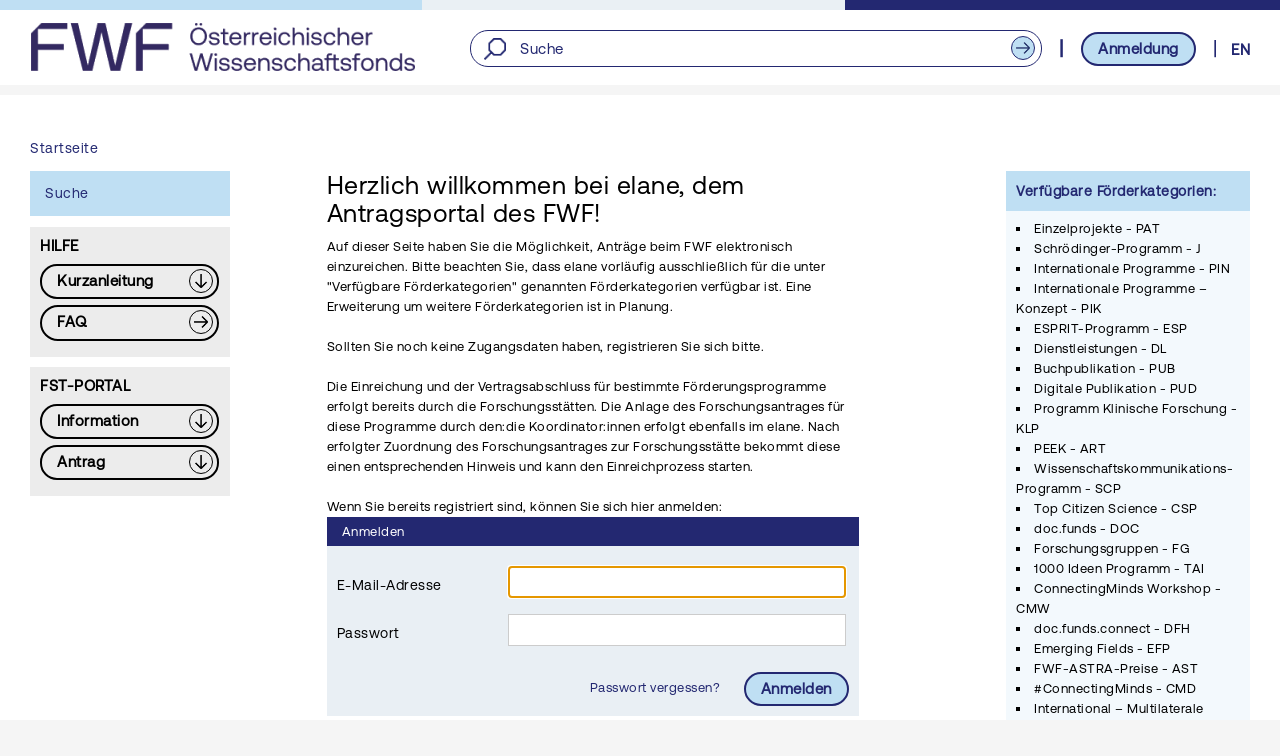

--- FILE ---
content_type: text/html;charset=UTF-8
request_url: https://elane.fwf.ac.at/page/panel/loginpanel?0
body_size: 17329
content:
<!DOCTYPE html>
<html xmlns="http://www.w3.org/1999/xhtml" xmlns:wicket="http://git-wip-us.apache.org/repos/asf/wicket/repo?p=wicket.git;a=blob_plain;f=wicket-core/src/main/resources/META-INF/wicket-1.5.xsd;hb=master" lang="de" class="no-js theme-fwf-bootstrap">
	<head><script type="text/javascript" src="../../wicket/resource/de.agilecoders.wicket.webjars.request.resource.WebjarsJavaScriptResourceReference/webjars/modernizr/null/modernizr.js"></script>
<script type="text/javascript" src="../../wicket/resource/org.apache.wicket.resource.JQueryResourceReference/jquery/jquery-3.5.1-ver-755F2A0D2C6301AE69D7F218656C7C0A.js"></script>
<script type="text/javascript" src="../../wicket/resource/org.apache.wicket.ajax.AbstractDefaultAjaxBehavior/res/js/wicket-ajax-jquery-ver-879E69CE0008A25B4BFE7F939F9A1A12.js"></script>
<script type="text/javascript" id="wicket-ajax-base-url">
/*<![CDATA[*/
Wicket.Ajax.baseUrl="page/panel/loginpanel?0";
/*]]>*/
</script>

		
		<title>Anmeldung | Der Wissenschaftsfonds</title>  
		<meta http-equiv="content-type" content="text/html; charset=UTF-8"/>
		<meta name="keywords" content="FWF ELANE Wissenschaftsfonds E-Antrag" />
		<meta name="description" content="Elektronisches Antragsportal des FWF" />
		<meta name="robots" content="index,follow" />

		<link rel="icon" type="image/x-icon" href="/img/favicon/favicon.ico"/>
		<!-- this is for <= ie8: (shortcut icon) -->
		<link rel="shortcut icon" type="image/x-icon" href="/img/favicon/favicon.ico"/>
		<link rel="apple-touch-icon" href="/img/favicon/favicon.png"/>
		<link rel="apple-touch-icon-precomposed" href="/img/favicon/favicon.png"/>
		<link type="text/css" media="screen" rel="stylesheet" href="/css/fwf.css"/>
		
		<!--[if lte IE 6]>
			<link rel="stylesheet" type="text/css" href="/css/msie_6.css"/>
		<![endif]-->
		<!--[if IE 7]>
			<link rel="stylesheet" type="text/css" href="/css/msie_7.css"/>
		<![endif]-->
		<!--[if IE 8]>
			<link rel="stylesheet" type="text/css" href="/css/msie_8.css"/>
		<![endif]-->
	
	<script type="text/javascript" id="bootstrap-js" src="../../wicket/resource/de.agilecoders.wicket.webjars.request.resource.WebjarsJavaScriptResourceReference/webjars/bootstrap/5.2.3/js/bootstrap.bundle-ver-B44C3084F19EAE54376DE83472F51972.js"></script>
<script type="text/javascript">
/*<![CDATA[*/
Wicket.Event.add(window, "domready", function(event) { 
Wicket.Event.add('id3', 'click', function(event) { var win = this.ownerDocument.defaultView || this.ownerDocument.parentWindow; if (win == window) { window.location.href='./loginpanel?0-1.-header-header-login_container-login'; } ;return false;});;
Wicket.Ajax.ajax({"u":"./loginpanel?0-1.0-header-header-language-language_container-lang","c":"id4","e":"click","pd":true});;
Wicket.Ajax.ajax({"u":"./loginpanel?0-1.0-main-panel-loginForm-email","m":"POST","c":"email","e":"submit","tr":{"id":"throttle-email","d":100,"p":true}});;
Wicket.Ajax.ajax({"u":"./loginpanel?0-1.0-main-panel-loginForm-password","m":"POST","c":"password","e":"submit","tr":{"id":"throttle-password","d":100,"p":true}});;
Wicket.Ajax.ajax({"u":"./loginpanel?0-1.0-main-sideBarLeft-listViewMain-0-linkContainer-link_container-link","c":"menu8","e":"click","pd":true});;
Wicket.Ajax.ajax({"u":"./loginpanel?0-1.0-main-sideBarLeft-listViewHelp-1-linkContainer-link_container-link","c":"menu6","e":"click","pd":true});;
Wicket.Event.publish(Wicket.Event.Topic.AJAX_HANDLERS_BOUND);
;});
/*]]>*/
</script>
<script type="text/javascript">
/*<![CDATA[*/
Wicket.Event.add(window, "load", function(event) { 
document.getElementById('email').focus();;
;});
/*]]>*/
</script>
</head>
	<body id="default">
		<div id="page">
			
			<header id="header">
				<div class="screensize centered">
					<a id="logo" class="logo logo_de" alt="FWF - Back to home" href="./loginpanel?0-1.-header-header-home" aria-label="FWF - Zur Startseite"></a>
					<p id="toTop"></p>
					
					<div id="topnavi">
						<div class="search_container">
			<div id="search">
	            <h2 class="sr-only">
	            	Suche
	            </h2>
	            <form id="id5" method="post" action="./loginpanel?0-1.-header-header-searchBar-searchForm">
	            	<img class="search-icon" src="./loginpanel?0--header-header-searchBar-searchForm-search~icon"/>
	                <input type="text" class="form-control search-field" value="" name="searchField" id="searchBarField" aria-label="Suche" placeholder="Suche"/>
	                <button type="submit" class="search-redirect-button submit arrow arrow_blue_right"></button>
	            </form>
		    </div>
		</div>
						
						<div id="login">
							
							<input type="button" class="button" id="id3" value="Anmeldung"/>
						</div>
						
			<div class="language">
				<a class="language-link link-under-animation darkblue-pseudo" id="id4" href="./loginpanel?0-1.-header-header-language-language_container-lang">
					EN
				</a>
			</div>
		
					</div>
					
					<div id="tabACS">
						<a href="#content" class="tabACS-link">
							<span>zum Hauptinhalt</span>
						</a> 
						<span class="tabACS-divider">|</span>
						<a href="#sideBarLeft" class="tabACS-link">
							<span>zum Menü</span>
						</a>
						<span class="tabACS-divider">|</span>
						<a href="#bottom" class="tabACS-link">
							<span>zur Hilfe</span>
						</a>
					</div>
					
					<script type="text/javascript" id="update-js-init">
					/*<![CDATA[*/
						var $buoop = {
							    vs: {i:8,f:16,o:12,s:5,n:12,c:23}, // browser versions to notify
							    reminder: 24,                   // atfer how many hours should the message reappear
							                                    // 0 = show all the time
							    onshow: function(infos){},      // callback function after the bar has appeared
					
							    test: false,                    // true = always show the bar (for testing)
							    text: "",                       // custom notification html text
							    newwindow: true                // open link in new window/tab
							};
						
						var t = 'Your browser (%s) is <b>not supported</b> by this application. <br/>Maybe <b>not all features</b> can be used properly. <a%s>Please update your browser</a>';
						var ll = document.documentElement.getAttribute("lang");
						if (ll=="de")
						    t = 'Sie verwenden einen <b>Browser</b>, welcher von dieser Anwendung <b>nicht unterst&uuml;tzt</b> wird (%s). <br/> Es k&ouml;nnen m&ouml;glicherweise <b>nicht alle Funktionen</b> genutzt werden. <a%s>Bitte aktualisieren Sie Ihren Browser!</a>';
					
						$buoop.text = t;
					/*]]>*/
					</script>
				</div>
			</header><script type="text/javascript" src="/js/update.js"></script>
			<div id="bottomnavi" class="screensize centered">
				
			</div>
		
			<div id="main">
				<div id="feedback-box">
					<div id="id7">
			
		</div>
	    		</div>
				<div class="fwf-breadcrumb clearfix">
			<!-- Breadcrumbpanel -->
			<ul class="crumbs">
				<li class="active">
					
					<a class="link-under-animation darkblue-pseudo" href="./loginpanel?0-1.-main-breadcrumb-crumbs-0-breadcrumblink">
						<span>Startseite</span>
					</a>
				</li>
			</ul>
		</div>
				
			<div id="sideBarLeft">
				<nav id="mainNavi">
					<ul class="level1">
						<li id="id9">
							
			<div class="menu-item">
			   	<a class="link-under-animation" id="menu8" href="#">
			   		<span>Suche</span>
			   	</a>
		   	</div>
		
						</li>
					</ul>
				</nav>
				<div class="lightgrey" style="margin-bottom: 10px;">
					<span class="helpHeading">
						Hilfe
					</span>
					<ul class="helpPanel">
						<li id="ida">
							<div>
			<div>
				<a href="../../wicket/resource/org.apache.wicket.Application/QuickReference_de-ver-BD833C5EEBD0DBA3066BE0434594A2DD.pdf" class="button_black arrow arrow_black_down" title="Kurzanleitung" target="_blank" aria-label="Download PDF: Kurzanleitung"><span>Kurzanleitung</span></a>
			</div>
		</div>
						</li><li id="idb">
							
			<div class="menu-item">
			   	<a class="redirect_button button_black arrow arrow_black_right" id="menu6" href="#">
			   		<span>FAQ</span>
			   	</a>
		   	</div>
		
						</li>
					</ul>
				</div>
				<div class="lightgrey">
					<span class="helpHeading" style="margin-top: 10px">
						FST-Portal
					</span>
					<ul class="helpPanel">
						<li id="idc">
							<div>
			<div>
				<a href="../../wicket/resource/org.apache.wicket.Application/FST_Information_de-ver-DFBB6C143A2044B49E99748F0FF3892F.pdf" class="button_black arrow arrow_black_down" title="Information " target="_blank" aria-label="Download PDF: Information "><span>Information </span></a>
			</div>
		</div>
						</li><li id="idd">
							<div>
			<div>
				<a href="../../wicket/resource/org.apache.wicket.Application/FST_Portal_Formular_de-ver-E37E8764EE54DDED1FB9E8AAB210469E.pdf" class="button_black arrow arrow_black_down" title="Antrag auf Registrierung zum Forschungsstätten-Portal" target="_blank" aria-label="Download PDF: Antrag"><span>Antrag</span></a>
			</div>
		</div>
						</li>
					</ul>
				</div>
			</div>
		
				<main id="content" class="col">
	  				<div id="contents_list">
	  					<div class="d-block">
							<div id="ide">
			<div class="section_medium">
				<h1 class="h1">Herzlich willkommen bei elane, dem Antragsportal des FWF!</h1>
				<p>Auf dieser Seite haben Sie die Möglichkeit, Anträge beim FWF elektronisch einzureichen. Bitte beachten Sie, dass elane vorläufig ausschließlich für die unter "Verfügbare Förderkategorien" genannten Förderkategorien verfügbar ist. Eine Erweiterung um weitere Förderkategorien ist in Planung. <br/><br/>Sollten Sie noch keine Zugangsdaten haben, registrieren Sie sich bitte.<br/><br/>Die Einreichung und der Vertragsabschluss für bestimmte Förderungsprogramme erfolgt bereits durch die Forschungsstätten. Die Anlage des Forschungsantrages für diese Programme durch den:die Koordinator:innen erfolgt ebenfalls im elane. Nach erfolgter Zuordnung des Forschungsantrages zur Forschungsstätte bekommt diese einen entsprechenden Hinweis und kann den Einreichprozess starten.<br/><br/>Wenn Sie bereits registriert sind, können Sie sich hier anmelden:</p>
				 
				<div id="loginDiv">
					<form name="form" autocomplete="off" id="idf" method="post" action="./loginpanel?0-1.-main-panel-loginForm">
						<div role="status" id="id10">
			
		</div>
						<fieldset>
							<legend class="form-title">
								<span>
									Anmelden
								</span>
							</legend>
							<div class="form-inner formbackground">
								<div class="form-group">
									<div class="col-sm-4">
										<label for="email">
											E-Mail-Adresse
										</label>
									</div>
									<div class="col-sm-8">
										<input id="email" type="text" name="email" autocomplete="on" value="" aria-describedby="id1" aria-errormessage="id1"/>
										<div id="id1" aria-live="assertive" role="alert" aria-atomic="true"></div>
									</div>
								</div>							
								<div class="form-group">
									<div class="col-sm-4">
										<label for="password">
											Passwort
										</label>
									</div>
									<div class="col-sm-8">
										<input name="password" type="password" id="password" value="" aria-describedby="id2" aria-errormessage="id2"/>
										<div id="id2" aria-live="assertive" role="alert" aria-atomic="true"></div>
									</div>
								</div>
								<div class="form-submit">
									<a class="password-reset link-under-animation darkblue-pseudo" href="./loginpanel?0-1.-main-panel-loginForm-resetPassword" aria-label="Passwort vergessen?">
										Passwort vergessen?
									</a>
									<input type="submit" class="button submit" value="Anmelden"/>
								</div>
							</div>
						</fieldset>
						<div class="links">
							<span>
								Sie haben noch kein Konto?
							</span>
							<a class="link-under-animation darkblue-pseudo" href="./loginpanel?0-1.-main-panel-loginForm-requestLogin" aria-label="zur Registrierung">
								zur Registrierung
							</a>
						</div>
					</form>
				</div>
			</div> 	
		</div>
						</div>
					</div>
				</main>	
				
			<div id="sideBarRight">
				<div class="section">
					<div id="helpPanel" class="top blue"><h2 class="h3">Verfügbare Förderkategorien:</h2> <ul><li>Einzelprojekte - PAT</li><li>Schrödinger-Programm - J</li><li>Internationale Programme - PIN</li><li>Internationale Programme – Konzept - PIK</li><li>ESPRIT-Programm - ESP</li><li>Dienstleistungen - DL</li><li>Buchpublikation - PUB</li><li>Digitale Publikation - PUD</li><li>Programm Klinische Forschung - KLP</li><li>PEEK - ART</li><li>Wissenschaftskommunikations-Programm - SCP</li><li>Top Citizen Science - CSP</li><li>doc.funds - DOC</li><li>Forschungsgruppen - FG</li><li>1000 Ideen Programm - TAI</li><li>ConnectingMinds Workshop - CMW</li><li>doc.funds.connect - DFH</li><li>Emerging Fields - EFP</li><li>FWF-ASTRA-Preise - AST</li><li>#ConnectingMinds - CMD</li><li>International – Multilaterale Initiativen - KIN</li><li>Spezialforschungsgruppen (Konzeptantrag) - SFK</li></ul> </div>
				</div>
			</div>
			<style>
/*<![CDATA[*/

				#content {
					width: calc(100% - 555px) !important;
				    margin-right: 30px;
				}
			
/*]]>*/
</style>
		
			</div>
		</div>
		<footer>
			<div id="footer-to-top">
				<div class="footer-width navi right">
					<div class="to-top">
						<a href="#toTop" class="back_to_top"></a>
					</div>
				</div>
			</div>
			<div class="footer-background">
				<div id="footer">
					<div class="navi footer-width">
						<div class="footerBlocks">
							<div class="footer-fwf-logline font-blue">
								<span>Entdecken,</span>
								<span class="footer-fwf-logline-offset">worauf es</span>
								<span>ankommt.</span>
							</div>
						</div>
						<div class="footerBlocks">
							<ul class="footerNaviSlim">
								<li class="headline">
					  				<span>KONTAKT</span>
					  			</li>
								<li>
									<span>Österreichischer</span>
								</li>
								<li>
									<span>Wissenschaftsfonds FWF</span>
								</li>
								<li>
									<span>Georg-Coch-Platz 2</span>
								</li>
								<li>
									<span>1010 Wien</span>
								</li>
								<li>
									<span>Österreich</span>
								</li>
							</ul>
						</div>
						<div class="footerBlocks">
					  		<ul class="footerNaviSlim">
					  			<li class="headline">
					  				<span>KONTAKTINFORMATIONEN</span>
					  			</li>
								<li class="spacer-20-5-5-0">
									<a href="mailTo: office@fwf.ac.at" class="font-blue blue-pseudo link-under-animation">office@fwf.ac.at</a>
								</li>
								<li>
									<a href="tel:+43 1 505 67 40" class="font-blue blue-pseudo link-under-animation">+43 1 505 67 40</a>
								</li>
					  			<li class="margin-top-20">
					  				<div>
							    		<span>Pflicht wird durch <b>*</b> gekennzeichnet</span>
									</div>
					  			</li>
					  		</ul>
					  	</div>
					  	<div class="footerBlocks">
							<ul class="footerNaviSlim">
								<li class="headline">
					  				<span>ALLGEMEINES</span>
					  			</li>
					  			<li class="spacer-5-5-5-0">
					  				<a class="button_blue arrow arrow_lightblue_right" target="_blank" href="http://www.fwf.ac.at/">
					  					FWF - Homepage
					  				</a>
					  			</li>
					  			<li class="spacer-5-5-5-0">
					  				<a title="pdf-Download-Quick-Reference" aria-label="pdf-Download">
			<div>
				<a href="../../wicket/resource/org.apache.wicket.Application/QuickReference_de-ver-BD833C5EEBD0DBA3066BE0434594A2DD.pdf" class="button_blue arrow arrow_lightblue_down" title="Kurzanleitung" target="_blank" aria-label="Download PDF: Kurzanleitung"><span>Kurzanleitung</span></a>
			</div>
		</a>
					  			</li>
					  			<li> 
					  				<a title="Link to FAQ" aria-label="pdf-Download" href="../../faqpage" class="redirect_button button_blue arrow arrow_lightblue_right">FAQ
					  				</a>
					  			</li>
							</ul>
						</div>
			  		</div>
			  		<div class="footer-bar-background">
			  			<div class="footer-width">
					 		<div class="vcard">
				  				<span class="vcard-default">
					  				<a class="link-under-animation blue-pseudo font-blue" href="./loginpanel?0-1.-footer-accessibility">
					  					Barrierefreiheit
					  				</a>
				  				</span>
				  				<span class="vcard-default">
					  				<a class="link-under-animation blue-pseudo font-blue" href="./loginpanel?0-1.-footer-agbs">
					  					Nutzungsbedingungen
					  				</a>
				  				</span>
				  				<span class="vcard-default">
					  				<a class="link-under-animation blue-pseudo font-blue" href="./loginpanel?0-1.-footer-contact">
					 					Kontakt 
					  				</a>
				  				</span>
				 				<span class="vcard-default">
					 				<a class="link-under-animation blue-pseudo font-blue" href="./loginpanel?0-1.-footer-legalinfo">
					 					Impressum
				  					</a>
				  				</span>
								<span class="float-r font-blue line25">
									© Österreichischer Wissenschaftsfonds FWF
								</span>
				 			</div>
				 		</div>
				 	</div>
		 		</div>
			</div>	
		</footer>
		
			
		
	</body>
</html>

--- FILE ---
content_type: text/html;charset=UTF-8
request_url: https://elane.fwf.ac.at/page/panel/loginpanel?2
body_size: 17804
content:
<!DOCTYPE html>
<html xmlns="http://www.w3.org/1999/xhtml" xmlns:wicket="http://git-wip-us.apache.org/repos/asf/wicket/repo?p=wicket.git;a=blob_plain;f=wicket-core/src/main/resources/META-INF/wicket-1.5.xsd;hb=master" lang="de" class="no-js theme-fwf-bootstrap">
	<head><script type="text/javascript" src="../../wicket/resource/de.agilecoders.wicket.webjars.request.resource.WebjarsJavaScriptResourceReference/webjars/modernizr/null/modernizr.js"></script>
<script type="text/javascript" src="../../wicket/resource/org.apache.wicket.resource.JQueryResourceReference/jquery/jquery-3.5.1-ver-755F2A0D2C6301AE69D7F218656C7C0A.js"></script>
<script type="text/javascript" src="../../wicket/resource/org.apache.wicket.ajax.AbstractDefaultAjaxBehavior/res/js/wicket-ajax-jquery-ver-879E69CE0008A25B4BFE7F939F9A1A12.js"></script>
<script type="text/javascript" id="wicket-ajax-base-url">
/*<![CDATA[*/
Wicket.Ajax.baseUrl="page/panel/loginpanel?2";
/*]]>*/
</script>

		
		<title>Anmeldung | Der Wissenschaftsfonds</title>  
		<meta http-equiv="content-type" content="text/html; charset=UTF-8"/>
		<meta name="keywords" content="FWF ELANE Wissenschaftsfonds E-Antrag" />
		<meta name="description" content="Elektronisches Antragsportal des FWF" />
		<meta name="robots" content="index,follow" />

		<link rel="icon" type="image/x-icon" href="/img/favicon/favicon.ico"/>
		<!-- this is for <= ie8: (shortcut icon) -->
		<link rel="shortcut icon" type="image/x-icon" href="/img/favicon/favicon.ico"/>
		<link rel="apple-touch-icon" href="/img/favicon/favicon.png"/>
		<link rel="apple-touch-icon-precomposed" href="/img/favicon/favicon.png"/>
		<link type="text/css" media="screen" rel="stylesheet" href="/css/fwf.css"/>
		
		<!--[if lte IE 6]>
			<link rel="stylesheet" type="text/css" href="/css/msie_6.css"/>
		<![endif]-->
		<!--[if IE 7]>
			<link rel="stylesheet" type="text/css" href="/css/msie_7.css"/>
		<![endif]-->
		<!--[if IE 8]>
			<link rel="stylesheet" type="text/css" href="/css/msie_8.css"/>
		<![endif]-->
	
	<script type="text/javascript" id="bootstrap-js" src="../../wicket/resource/de.agilecoders.wicket.webjars.request.resource.WebjarsJavaScriptResourceReference/webjars/bootstrap/5.2.3/js/bootstrap.bundle-ver-B44C3084F19EAE54376DE83472F51972.js"></script>
<script type="text/javascript">
/*<![CDATA[*/
Wicket.Event.add(window, "domready", function(event) { 
Wicket.Event.add('id13', 'click', function(event) { var win = this.ownerDocument.defaultView || this.ownerDocument.parentWindow; if (win == window) { window.location.href='./loginpanel?2-1.-header-header-login_container-login'; } ;return false;});;
Wicket.Ajax.ajax({"u":"./loginpanel?2-1.0-header-header-language-language_container-lang","c":"id14","e":"click","pd":true});;
Wicket.Ajax.ajax({"u":"./loginpanel?2-1.0-main-alertFeedback-feedbackul-close","c":"id15","e":"click","pd":true});;
Wicket.Ajax.ajax({"u":"./loginpanel?2-1.0-main-panel-loginForm-email","m":"POST","c":"email","e":"submit","tr":{"id":"throttle-email","d":100,"p":true}});;
Wicket.Ajax.ajax({"u":"./loginpanel?2-1.0-main-panel-loginForm-password","m":"POST","c":"password","e":"submit","tr":{"id":"throttle-password","d":100,"p":true}});;
Wicket.Ajax.ajax({"u":"./loginpanel?2-1.0-main-sideBarLeft-listViewMain-0-linkContainer-link_container-link","c":"menu8","e":"click","pd":true});;
Wicket.Ajax.ajax({"u":"./loginpanel?2-1.0-main-sideBarLeft-listViewHelp-1-linkContainer-link_container-link","c":"menu6","e":"click","pd":true});;
Wicket.Event.publish(Wicket.Event.Topic.AJAX_HANDLERS_BOUND);
;});
/*]]>*/
</script>
<script type="text/javascript">
/*<![CDATA[*/
Wicket.Event.add(window, "load", function(event) { 
document.getElementById('email').focus();;
;});
/*]]>*/
</script>
</head>
	<body id="default">
		<div id="page">
			
			<header id="header">
				<div class="screensize centered">
					<a id="logo" class="logo logo_de" alt="FWF - Back to home" href="./loginpanel?2-1.-header-header-home" aria-label="FWF - Zur Startseite"></a>
					<p id="toTop"></p>
					
					<div id="topnavi">
						<div class="search_container">
			<div id="search">
	            <h2 class="sr-only">
	            	Suche
	            </h2>
	            <form id="id16" method="post" action="./loginpanel?2-1.-header-header-searchBar-searchForm">
	            	<img class="search-icon" src="./loginpanel?2--header-header-searchBar-searchForm-search~icon"/>
	                <input type="text" class="form-control search-field" value="" name="searchField" id="searchBarField" aria-label="Suche" placeholder="Suche"/>
	                <button type="submit" class="search-redirect-button submit arrow arrow_blue_right"></button>
	            </form>
		    </div>
		</div>
						
						<div id="login">
							
							<input type="button" class="button" id="id13" value="Anmeldung"/>
						</div>
						
			<div class="language">
				<a class="language-link link-under-animation darkblue-pseudo" id="id14" href="./loginpanel?2-1.-header-header-language-language_container-lang">
					EN
				</a>
			</div>
		
					</div>
					
					<div id="tabACS">
						<a href="#content" class="tabACS-link">
							<span>zum Hauptinhalt</span>
						</a> 
						<span class="tabACS-divider">|</span>
						<a href="#sideBarLeft" class="tabACS-link">
							<span>zum Menü</span>
						</a>
						<span class="tabACS-divider">|</span>
						<a href="#bottom" class="tabACS-link">
							<span>zur Hilfe</span>
						</a>
					</div>
					
					<script type="text/javascript" id="update-js-init">
					/*<![CDATA[*/
						var $buoop = {
							    vs: {i:8,f:16,o:12,s:5,n:12,c:23}, // browser versions to notify
							    reminder: 24,                   // atfer how many hours should the message reappear
							                                    // 0 = show all the time
							    onshow: function(infos){},      // callback function after the bar has appeared
					
							    test: false,                    // true = always show the bar (for testing)
							    text: "",                       // custom notification html text
							    newwindow: true                // open link in new window/tab
							};
						
						var t = 'Your browser (%s) is <b>not supported</b> by this application. <br/>Maybe <b>not all features</b> can be used properly. <a%s>Please update your browser</a>';
						var ll = document.documentElement.getAttribute("lang");
						if (ll=="de")
						    t = 'Sie verwenden einen <b>Browser</b>, welcher von dieser Anwendung <b>nicht unterst&uuml;tzt</b> wird (%s). <br/> Es k&ouml;nnen m&ouml;glicherweise <b>nicht alle Funktionen</b> genutzt werden. <a%s>Bitte aktualisieren Sie Ihren Browser!</a>';
					
						$buoop.text = t;
					/*]]>*/
					</script>
				</div>
			</header><script type="text/javascript" src="/js/update.js"></script>
			<div id="bottomnavi" class="screensize centered">
				
			</div>
		
			<div id="main">
				<div id="feedback-box">
					<div id="id18">
			<div class="feedback">
				<a class="close" id="id15" href="#"></a>
				<ul class="messages">
					<li class="feedbackWARNING">
						<div>
							<span class="message" id="errors" role="alert" aria-atomic="true">ERROR 404</span>
							<div class="callbacks">
								
						 	</div>
						</div>
					</li>
				</ul>
			</div>
		</div>
	    		</div>
				<div class="fwf-breadcrumb clearfix">
			<!-- Breadcrumbpanel -->
			<ul class="crumbs">
				<li class="active">
					
					<a class="link-under-animation darkblue-pseudo" href="./loginpanel?2-1.-main-breadcrumb-crumbs-0-breadcrumblink">
						<span>Startseite</span>
					</a>
				</li>
			</ul>
		</div>
				
			<div id="sideBarLeft">
				<nav id="mainNavi">
					<ul class="level1">
						<li id="id1a">
							
			<div class="menu-item">
			   	<a class="link-under-animation" id="menu8" href="#">
			   		<span>Suche</span>
			   	</a>
		   	</div>
		
						</li>
					</ul>
				</nav>
				<div class="lightgrey" style="margin-bottom: 10px;">
					<span class="helpHeading">
						Hilfe
					</span>
					<ul class="helpPanel">
						<li id="id1b">
							<div>
			<div>
				<a href="../../wicket/resource/org.apache.wicket.Application/QuickReference_de-ver-BD833C5EEBD0DBA3066BE0434594A2DD.pdf" class="button_black arrow arrow_black_down" title="Kurzanleitung" target="_blank" aria-label="Download PDF: Kurzanleitung"><span>Kurzanleitung</span></a>
			</div>
		</div>
						</li><li id="id1c">
							
			<div class="menu-item">
			   	<a class="redirect_button button_black arrow arrow_black_right" id="menu6" href="#">
			   		<span>FAQ</span>
			   	</a>
		   	</div>
		
						</li>
					</ul>
				</div>
				<div class="lightgrey">
					<span class="helpHeading" style="margin-top: 10px">
						FST-Portal
					</span>
					<ul class="helpPanel">
						<li id="id1d">
							<div>
			<div>
				<a href="../../wicket/resource/org.apache.wicket.Application/FST_Information_de-ver-DFBB6C143A2044B49E99748F0FF3892F.pdf" class="button_black arrow arrow_black_down" title="Information " target="_blank" aria-label="Download PDF: Information "><span>Information </span></a>
			</div>
		</div>
						</li><li id="id1e">
							<div>
			<div>
				<a href="../../wicket/resource/org.apache.wicket.Application/FST_Portal_Formular_de-ver-E37E8764EE54DDED1FB9E8AAB210469E.pdf" class="button_black arrow arrow_black_down" title="Antrag auf Registrierung zum Forschungsstätten-Portal" target="_blank" aria-label="Download PDF: Antrag"><span>Antrag</span></a>
			</div>
		</div>
						</li>
					</ul>
				</div>
			</div>
		
				<main id="content" class="col">
	  				<div id="contents_list">
	  					<div class="d-block">
							<div id="id1f">
			<div class="section_medium">
				<h1 class="h1">Herzlich willkommen bei elane, dem Antragsportal des FWF!</h1>
				<p>Auf dieser Seite haben Sie die Möglichkeit, Anträge beim FWF elektronisch einzureichen. Bitte beachten Sie, dass elane vorläufig ausschließlich für die unter "Verfügbare Förderkategorien" genannten Förderkategorien verfügbar ist. Eine Erweiterung um weitere Förderkategorien ist in Planung. <br/><br/>Sollten Sie noch keine Zugangsdaten haben, registrieren Sie sich bitte.<br/><br/>Die Einreichung und der Vertragsabschluss für bestimmte Förderungsprogramme erfolgt bereits durch die Forschungsstätten. Die Anlage des Forschungsantrages für diese Programme durch den:die Koordinator:innen erfolgt ebenfalls im elane. Nach erfolgter Zuordnung des Forschungsantrages zur Forschungsstätte bekommt diese einen entsprechenden Hinweis und kann den Einreichprozess starten.<br/><br/>Wenn Sie bereits registriert sind, können Sie sich hier anmelden:</p>
				 
				<div id="loginDiv">
					<form name="form" autocomplete="off" id="id20" method="post" action="./loginpanel?2-1.-main-panel-loginForm">
						<div role="status" id="id21">
			
		</div>
						<fieldset>
							<legend class="form-title">
								<span>
									Anmelden
								</span>
							</legend>
							<div class="form-inner formbackground">
								<div class="form-group">
									<div class="col-sm-4">
										<label for="email">
											E-Mail-Adresse
										</label>
									</div>
									<div class="col-sm-8">
										<input id="email" type="text" name="email" autocomplete="on" value="" aria-describedby="id11" aria-errormessage="id11"/>
										<div id="id11" aria-live="assertive" role="alert" aria-atomic="true"></div>
									</div>
								</div>							
								<div class="form-group">
									<div class="col-sm-4">
										<label for="password">
											Passwort
										</label>
									</div>
									<div class="col-sm-8">
										<input name="password" type="password" id="password" value="" aria-describedby="id12" aria-errormessage="id12"/>
										<div id="id12" aria-live="assertive" role="alert" aria-atomic="true"></div>
									</div>
								</div>
								<div class="form-submit">
									<a class="password-reset link-under-animation darkblue-pseudo" href="./loginpanel?2-1.-main-panel-loginForm-resetPassword" aria-label="Passwort vergessen?">
										Passwort vergessen?
									</a>
									<input type="submit" class="button submit" value="Anmelden"/>
								</div>
							</div>
						</fieldset>
						<div class="links">
							<span>
								Sie haben noch kein Konto?
							</span>
							<a class="link-under-animation darkblue-pseudo" href="./loginpanel?2-1.-main-panel-loginForm-requestLogin" aria-label="zur Registrierung">
								zur Registrierung
							</a>
						</div>
					</form>
				</div>
			</div> 	
		</div>
						</div>
					</div>
				</main>	
				
			<div id="sideBarRight">
				<div class="section">
					<div id="helpPanel" class="top blue"><h2 class="h3">Verfügbare Förderkategorien:</h2> <ul><li>Einzelprojekte - PAT</li><li>Schrödinger-Programm - J</li><li>Internationale Programme - PIN</li><li>Internationale Programme – Konzept - PIK</li><li>ESPRIT-Programm - ESP</li><li>Dienstleistungen - DL</li><li>Buchpublikation - PUB</li><li>Digitale Publikation - PUD</li><li>Programm Klinische Forschung - KLP</li><li>PEEK - ART</li><li>Wissenschaftskommunikations-Programm - SCP</li><li>Top Citizen Science - CSP</li><li>doc.funds - DOC</li><li>Forschungsgruppen - FG</li><li>1000 Ideen Programm - TAI</li><li>ConnectingMinds Workshop - CMW</li><li>doc.funds.connect - DFH</li><li>Emerging Fields - EFP</li><li>FWF-ASTRA-Preise - AST</li><li>#ConnectingMinds - CMD</li><li>International – Multilaterale Initiativen - KIN</li><li>Spezialforschungsgruppen (Konzeptantrag) - SFK</li></ul> </div>
				</div>
			</div>
			<style>
/*<![CDATA[*/

				#content {
					width: calc(100% - 555px) !important;
				    margin-right: 30px;
				}
			
/*]]>*/
</style>
		
			</div>
		</div>
		<footer>
			<div id="footer-to-top">
				<div class="footer-width navi right">
					<div class="to-top">
						<a href="#toTop" class="back_to_top"></a>
					</div>
				</div>
			</div>
			<div class="footer-background">
				<div id="footer">
					<div class="navi footer-width">
						<div class="footerBlocks">
							<div class="footer-fwf-logline font-blue">
								<span>Entdecken,</span>
								<span class="footer-fwf-logline-offset">worauf es</span>
								<span>ankommt.</span>
							</div>
						</div>
						<div class="footerBlocks">
							<ul class="footerNaviSlim">
								<li class="headline">
					  				<span>KONTAKT</span>
					  			</li>
								<li>
									<span>Österreichischer</span>
								</li>
								<li>
									<span>Wissenschaftsfonds FWF</span>
								</li>
								<li>
									<span>Georg-Coch-Platz 2</span>
								</li>
								<li>
									<span>1010 Wien</span>
								</li>
								<li>
									<span>Österreich</span>
								</li>
							</ul>
						</div>
						<div class="footerBlocks">
					  		<ul class="footerNaviSlim">
					  			<li class="headline">
					  				<span>KONTAKTINFORMATIONEN</span>
					  			</li>
								<li class="spacer-20-5-5-0">
									<a href="mailTo: office@fwf.ac.at" class="font-blue blue-pseudo link-under-animation">office@fwf.ac.at</a>
								</li>
								<li>
									<a href="tel:+43 1 505 67 40" class="font-blue blue-pseudo link-under-animation">+43 1 505 67 40</a>
								</li>
					  			<li class="margin-top-20">
					  				<div>
							    		<span>Pflicht wird durch <b>*</b> gekennzeichnet</span>
									</div>
					  			</li>
					  		</ul>
					  	</div>
					  	<div class="footerBlocks">
							<ul class="footerNaviSlim">
								<li class="headline">
					  				<span>ALLGEMEINES</span>
					  			</li>
					  			<li class="spacer-5-5-5-0">
					  				<a class="button_blue arrow arrow_lightblue_right" target="_blank" href="http://www.fwf.ac.at/">
					  					FWF - Homepage
					  				</a>
					  			</li>
					  			<li class="spacer-5-5-5-0">
					  				<a title="pdf-Download-Quick-Reference" aria-label="pdf-Download">
			<div>
				<a href="../../wicket/resource/org.apache.wicket.Application/QuickReference_de-ver-BD833C5EEBD0DBA3066BE0434594A2DD.pdf" class="button_blue arrow arrow_lightblue_down" title="Kurzanleitung" target="_blank" aria-label="Download PDF: Kurzanleitung"><span>Kurzanleitung</span></a>
			</div>
		</a>
					  			</li>
					  			<li> 
					  				<a title="Link to FAQ" aria-label="pdf-Download" href="../../faqpage" class="redirect_button button_blue arrow arrow_lightblue_right">FAQ
					  				</a>
					  			</li>
							</ul>
						</div>
			  		</div>
			  		<div class="footer-bar-background">
			  			<div class="footer-width">
					 		<div class="vcard">
				  				<span class="vcard-default">
					  				<a class="link-under-animation blue-pseudo font-blue" href="./loginpanel?2-1.-footer-accessibility">
					  					Barrierefreiheit
					  				</a>
				  				</span>
				  				<span class="vcard-default">
					  				<a class="link-under-animation blue-pseudo font-blue" href="./loginpanel?2-1.-footer-agbs">
					  					Nutzungsbedingungen
					  				</a>
				  				</span>
				  				<span class="vcard-default">
					  				<a class="link-under-animation blue-pseudo font-blue" href="./loginpanel?2-1.-footer-contact">
					 					Kontakt 
					  				</a>
				  				</span>
				 				<span class="vcard-default">
					 				<a class="link-under-animation blue-pseudo font-blue" href="./loginpanel?2-1.-footer-legalinfo">
					 					Impressum
				  					</a>
				  				</span>
								<span class="float-r font-blue line25">
									© Österreichischer Wissenschaftsfonds FWF
								</span>
				 			</div>
				 		</div>
				 	</div>
		 		</div>
			</div>	
		</footer>
		
			
		
	</body>
</html>

--- FILE ---
content_type: text/css
request_url: https://elane.fwf.ac.at/css/fwf.css
body_size: 199
content:
@import url(normalize.css);
@import url(main.css);
@import url(main_extended.css);
@import url(main_print.css) print;
@import url(main_print_extended.css) print;
@import url(flag-icons.min.css);

--- FILE ---
content_type: text/css
request_url: https://elane.fwf.ac.at/css/main.css
body_size: 105920
content:
@CHARSET "UTF-8";

/* ------------------- base (content of html.css) -----------------*/
html, body {
	width: 100%;
	font-family: "Aeonik-Regular";
}

body {
	margin: 0;
	padding: 0;
	height: 100%;
}

ul {
	list-style-type: none;
}

li-elem {
	display: block;
    margin-left: 18px;
}

form,input,div,fieldset,object,img,textarea,select,legend,ul,li,p,img,h1,h2,h3,h4,table,tbody,tr,td,button,hr {
	padding: 0;
	margin: 0;
	border: 0;
}

.font20 {
	font-size: 20px;
}

.font25 {
	font-size: 25px;
}

.font-small {
	font-size: 11px;
}


.line20 {
	line-height: 20px;
}

.line25 {
	line-height: 25px;
}

.break-page {
	clear: both;
	float: none;
	display: block;
	page-break-after: always;
}

.break-text {
	overflow-wrap: break-word;
}

.password-reset {
	margin-right: 20px;
}

/* -------------- Hide-Background-"Modal" ---------------------- */

.news-reader {
	position: absolute;
    top: 0;
    left: 0;
    width: 100%;
    height: 100%;
    background-color: rgba(0, 0, 0, 0.3);
}

.news-reader form {
    position: absolute;
    top: 15%;
    left: 32%;
    right: 30%;
    padding: 20px;
    margin-top: -50px;
    margin-left: -50px;
    border-radius: 20px;
    background-color: #232871;
    box-shadow: 0px 10px 15px -3px rgba(0,0,0,0.3);
}

.news-headline {
    display: inline-block;
    line-height: 50px;
    font-size: 35px;
    color: white;
    width: calc(100% - 230px);
}

.news-reader .list > li, .news-reader > form > ul, .news-reader .list .links {
	margin-bottom: 0px !important;
}

.news-reader .feedback .messages > li {
	border-radius: 10px;
}

.news-reader .navigation .pages a {
	color: #bfdff3;
}

.news-reader .navigation .pages a:after {
	background-color: #bfdff3;
}

.news-body {
    display: block;
    margin: 10px 0px;
    overflow-wrap: break-word;
}

.news-body a {
	color: white;
}

.news-body img {
	border-radius: 10px;
}

.news-close {
	float: right;
}

.news-close button {
	float: right;
	color: #232871;
	border-radius: 100px;
	border: 1px solid #232871;
    padding: 5px 5px 5px 10px;
}

.news-close button:hover, .news-close button:focus {
	color: white;
	background-color: #232871;
}

.news-close button:hover:after, .news-close button:focus:after {
	background: url(../img/checks/white.png) no-repeat center;
}

.news-close button span {
	vertical-align: middle;
    display: inline-block;
}

.news-close button img {
    width: 13px;
    height: 15px;
    padding: 5px;
    border-radius: 100px;
    vertical-align: text-top;
    border: 1px solid #232871;
}

/* ---------------------- Ex-Search --------------------------- */

.ex-search {
	height: 30px;
}

.ex-search .left {
	margin-top: 7px;
    margin-left: 7px;
    color: white;
}

.ex-search .right {
	float: right;
    margin-right: 7px;
    margin-top: 7px;
}

/* ---------------------- Search-Result --------------------------- */

.search-result-container {
	padding: 10px;
	background-color: #bfdff3;
    border-top: 1px solid #232871;
    border-bottom: 1px solid #232871;
}

.search-result-container .search_container {
    text-align: right;
}

.search-result-container .select-box {
    float: left;
    width: 225px;    
    height: 35px;
	margin-right: 20px;
    border-radius: 100px;
    vertical-align: middle;
    border: 1px solid #232871;
}

.search-result-container .select-box select {
	width: 150px;
	border: none;
    font-size: 1rem;
    cursor: pointer;
    appearance: none;
    background: transparent;
}

.select-box:focus-within, .select-box:hover {
	box-shadow: 0px 0px 5px 1px rgb(35 40 113 / 50%);
}

.select-box:after, .select-box:before {
	content: " ";
    width: 14px;
    height: 14px;
    margin: 5px;
    padding: 4px;
    display: inline-block;
	vertical-align: middle;
    background-size: 14px 14px;
    background-position: center;
    background-repeat: no-repeat;
}

.select-box:before {
	float: left;
    height: 20px;
    margin-left: 10px;
    background-size: 20px;
    background-image: url(../img/sort/blue.png);
}

.select-box:after {
	float: right;
    border-radius: 100px;
    border: 1px solid #231781;
    background-image: url(../img/arrows/blue/arrow_down.png);
}

.select-box:focus-within:after {
	background-image: url(../img/arrows/blue/arrow_top.png);
}

.select-box .select > option {
    font-size: 15px;
    color: black;
    background-color: #bfdff3;
    border: 1px solid #232871;
    border-bottom-left-radius: 100px;
    border-bottom-right-radius: 100px;
    width: 225px;
}

.search-result-container .search-icon, .search-result-container .search-redirect-button {
	top: -1px;
    position: relative;
}

/* ------------------------ Banner ------------------------------ */

.test-banner-pink {
    height: 60px;
    width: 270px;
    right: -110px;
    bottom: 95px;
    display: block;
    position: fixed;
    text-align: center;
    background-color: #e429cd;
    transform: rotateY(0deg) rotate(270deg);
}

.test-banner-red {
    height: 60px;
    width: 270px;
    right: -110px;
    bottom: 95px;
    display: block;
    position: fixed;
    text-align: center;
    background-color: #e42929;
    transform: rotateY(0deg) rotate(270deg);
}

.test-banner-pink > p, .test-banner-red > p {
	margin-top: 5px;
    font-size: 35px;
    color: white;
}

@keyframes colorwheel  {
    0% {
        background-color: #c7e01d;
    }

    50% {
        background-color: #98ab19;
    }

    100% {
        background-color: #829215;
    }
}

/* ------------------- Focus-Highlighting ------------------------- */

.btn-as-link {
	color: #232871;
	cursor: pointer;
	background-color: rgba(0, 0, 0, 0);;
}
.btn-as-link:hover {
	text-decoration: underline;
}
.btn-as-link[disabled] {
	color: black;
}
.btn-as-link[disabled]:hover {
	text-decoration: none;
	cursor: text;
}
.text-dec-none:hover {
	text-decoration: none;
}

/* ----------------------- Accessibility --------------------------- */

.btn-acs{
	text-align: left;
	background-color: transparent !important;
}

.btn-acs:hover {
    text-decoration: underline;
}

.box-acs p {
	margin-bottom: 0.49cm;
	line-height: 100%;
	text-align: left;
	margin-top: 0.49cm;
}

.box-acs headline {
	 margin-bottom: 0.28cm;
	 line-height: 108%;
}

.box-acs ul li p {
	margin-bottom: 0.28cm;
	line-height: 108%;
}

/* ------------------------ PDF ----------------------------- */

.pdf-download {
	padding-top: 15px;
	border-top: 1px solid #c3cfd8; 
}

.pdfTag {
	height: 20px !important;
	padding-right: 0px !important;
}

.pdfTag:after {
    width: 13px;
	content: "";
    height: 13px;
    padding: 4px;
    float: right;
    border-radius: 20px;
    display: inline-block;
	vertical-align: inherit;
    margin: -2px 2px 0px 5px;
}

.pdfTag-blue:after {
	background: url('../img/pdf/pdf_icon.png') no-repeat center;
	background-size: 13px 13px;
    border: 1px solid #232871;
}

.pdfTag-blue:hover:after, .pdfTag-blue:focus:after {
    background: url('../img/pdf/pdf_icon_light_blue.png') no-repeat center;
    background-size: 13px 13px;
}

.pdfTag-lightblue:after {
	background: url('../img/pdf/pdf_icon_light_blue.png') no-repeat center;
	background-size: 13px 13px;
    border: 1px solid #bfdff3;
}

.pdfTag-lightblue:hover:after, .pdfTag-lightblue:focus:after {
    background: url('../img/pdf/pdf_icon.png') no-repeat center;
    background-size: 13px 13px;
}

.pdfTag-white:after {
	background: url('../img/pdf/pdf_icon_white.png') no-repeat center;
	background-size: 13px 13px;
    border: 1px solid white;
}

.pdfTag-black:after {
	background: url('../img/pdf/pdf_icon_black.png') no-repeat center;
	background-size: 13px 13px;
    border: 1px solid black;
}

.pdfTag-black:hover:after, .pdfTag-black:focus:after {
    background: url('../img/pdf/pdf_icon_white.png') no-repeat center;
    background-size: 13px 13px;
}

/* ------------------------ Infos ----------------------------- */

.infoContainer {
	display: block;
    margin-bottom: 10px;
}

.info {
	padding: 5px;
    margin-bottom: 5px;
}

/* ------------------------ News ----------------------------- */

.bootstrap-filestyle label {
    margin-top: 5px;
}

/* ------------------------ Co-Authors ----------------------------- */

.co_authors {
	width: 690px;
	margin-bottom: 20px;
}

.co_authors ul {
	list-style: none!important;
	display: inline-flex!important;
}

.co_authors-header .header-element {
	width: 310px; 
	display: inline-block; 
}

.co_authors-header .header-element > label {
	margin-left: 3px;
}
	
.co_authors-row .input-element {
	width: 310px; 
	display: inline-block; 
	vertical-align: top;
}

.co_authors-row .delete-element {
	position: absolute;
	margin-left: 5px; 
	display: inline-block;
}

.co_authors-row .delete-element button {
	padding: 3px 15px 3px 15px;
}

/* ------------------ CostCalculation Publications ------------------- */

.publication_headline {
    margin-top: 10px;
    margin-bottom: 15px;
}

.publication_divider {
	display: inline-block;
    padding: 10px 10px 0px 10px;
    border: 1px solid #C3CFD8;
    margin-bottom: 10px;
}

.publication_left {
	display: inline-block;
	width: 40px;
    margin-bottom: 15px;
}

.publication_middle {
	display: inline-block;
	width: 450px;
    font-size: 13px;
    margin-bottom: 15px;
}

.publication_right {
	display: inline-block;
	width: 135px;
    margin-left: 20px;
}

.publication_checkbox {
	height: 20px;
    width: 20px;
    vertical-align: super !important;
    margin-top: 15px !important;
}

.text-right {
	text-align: right;
}


/* ------------------------ Generic ------------------------------ */
body {
	color: black;
	font-size: 13px;
	letter-spacing: 0.5px;
	margin: 0px !important;
	background-color: whitesmoke;
}

a {
	text-decoration: none;
	color: #232871;
}

a:hover {
	text-decoration: underline;
}

input, button {
	letter-spacing: 0.5px;
}

em {
	font-family: "Aeonik-RegularItalic";
	font-style:normal;
	text-decoration: none;
}

.bold {
	font-weight: bold;
}

.sr-only {
    border: 0;
    padding: 0;
    width: 0px; 
    height: 0px;
    overflow: hidden;
    position: absolute;
}

.formbackground hr {
    margin-top: 19px;
    margin-bottom: 19px;
    border-right: 0px none;
    border-width: 1px 0px 0px;
    border-style: solid none none;
    border-top: 1px solid #c3cfd8;
}

.project-files {
	margin-top: 30px;
}

.project-files > div.formbox-full {
    border-bottom: 1px solid black;
}

.project-files > div.formbox-full > div.formbox-full {
    margin: 0;
}

.project-files span {
	padding: 3px;
	font-size: 15px;
    line-height: 22px;
    word-break: break-word;
}

.no-resize {
	resize: none;
}

.width-30 {
	width: 30%;
}

.width-50 {
	width: 50%;
}

.width-70 {
	width: 70%;
}

.width-100 {
	width: 100%;
}

/* ---------------------------- Multiple Select Dropdown -------------------------- */

.multiple-select {
	list-style: none;
	margin-top: 0;
	padding-left: 0;
}

.multiple-select a, .multiple-select button {
	font-size: 20px;
	background-color: transparent;
}

.multiple-select .close-link {
	margin-left: 5px;
}

.multiple-select .icon-down {
	margin-right: 5px;
}

.multiple-select .open-link {
	margin-left: 5px;
	line-height: 32px;
}

.multiple-select input {
	flex-grow: 1;
}

.multiple-select .placeholder-grey {
    margin-left: 5px;
}

.multiple-select .placeholder-grey > i {
	margin-top: 5px;
}

/* ------- colors --------------------------------------

Light Blue: #bfdff330	/ Blue: #bfdff3		/ Dark Blue: #232871
Light Red: #f3bfbf40	/ Red: #f3bfbf		/ Dark Red: #712328
Light Green: #d5e8cf40	/ Green: #d5e8cf 	/ Dark Green: #237130
Light Yellow: #f1f3c440	/ Yellow: #f1f3c4 	/ Dark Yellow: #e9ee76

*/

.transparent {
	background-color: transparent;
}

/* ---- BLUE --- */

.lightblue {
	background-color: #bfdff330;
}
.lightblue-pseudo:before, .lightblue-pseudo:after {
	background-color: #bfdff330;
}

.font-lightblue {
	color: #bfdff330;
}
.font-lightblue-pseudo:before, .font-lightblue-pseudo:after {
	color: #bfdff330;
}

.blue {
	background-color: #bfdff3;
}
.blue-pseudo:before, .blue-pseudo:after {
	background-color: #bfdff3;
}

.font-blue {
	color: #bfdff3;
}
.font-blue-pseudo:before, .font-blue-pseudo:after {
	color: #bfdff3;
}

.darkblue {
	background-color: #232871;
}
.darkblue-pseudo-before:before {
	background-color: #232871;
}
.darkblue-pseudo-after:after {
	background-color: #232871;
}
.darkblue-pseudo:before, .darkblue-pseudo:after {
	background-color: #232871;
}

.font-darkblue {
	color: #232871;
}
.font-darkblue-pseudo:before, .font-darkblue-pseudo:after {
	color: #232871;
}

/* ---- RED --- */

.lightred {
	background-color: #f3bfbf40;
}
.lightred-pseudo:before, .lightred-pseudo:after {
	background-color: #f3bfbf40;
}

.font-lightred {
	color: #f3bfbf40;
}
.font-lightred-pseudo:before, .font-lightred-pseudo:after {
	color: #f3bfbf40;
}

.red {
	background-color: #f3bfbf;
}
.red-pseudo:before, .red-pseudo:after {
	background-color: #f3bfbf;
}

.font-red {
	color: #f3bfbf;
}
.font-red-pseudo:before, .font-red-pseudo:after {
	color: #f3bfbf;
}

.darkred {
	background-color: #712328;
}
.darkred-pseudo:before, .darkred-pseudo:after {
	background-color: #712328;
}

.front-darkred {
	color: #712328;
}
.front-darkred-pseudo:before, .front-darkred-pseudo:after {
	color: #712328;
}

.border-darkred {
	border-color: #712328 !important;
}

/* ---- GREEN --- */

.lightgreen {
	background-color: #d5e8cf40;
}
.lightgreen-pseudo:before, .lightgreen-pseudo:after {
	background-color: #d5e8cf40;
}

.font-lightgreen {
	color: #d5e8cf40;
}
.font-lightgreen-pseudo:before, .font-lightgreen-pseudo:after {
	color: #d5e8cf40;
}

.green {
	background-color: #d5e8cf;
}
.green-pseudo:before, .green-pseudo:after {
	background-color: #d5e8cf;
}

.font-green {
	color: #d5e8cf;
}
.font-green-pseudo:before, .font-green-pseudo:after {
	color: #d5e8cf;
}

.darkgreen {
	background-color: #237130;
}
.darkgreen-pseudo:before, .darkgreen-pseudo:after {
	background-color: #237130;
}

.font-darkgreen {
	color: #237130;
}
.font-darkgreen-pseudo:before, .font-darkgreen-pseudo:after {
	color: #237130;
}

.border-darkgreen {
	border-color: #237130 !important;
}

/* ---- YELLOW --- */

.lightyellow {
	background-color: #f1f3c440;
}
.lightyellow-pseudo:before, .lightyellow-pseudo:after {
	background-color: #f1f3c440;
}

.font-lightyellow {
	color: #f1f3c440;
}
.font-lightyellow-pseudo:before, .font-lightyellow-pseudo:after {
	color: #f1f3c440;
}

.yellow {
	background-color: #f1f3c4;
}
.yellow-pseudo:before, .yellow-pseudo:after {
	background-color: #f1f3c4;
}

.font-yellow {
	color: #f1f3c4;
}
.font-yellow-pseudo:before, .font-yellow-pseudo:after {
	color: #f1f3c4;
}

.darkyellow {
	background-color: #e9ee76;
}
.darkyellow-pseudo:before, .darkyellow-pseudo-pseudo:after {
	background-color: #e9ee76;
}

.font-darkyellow {
	color: #e9ee76;
}
.font-darkyellow-pseudo:before, .font-darkyellow-pseudo:after {
	color: #e9ee76;
}

.border-darkyellow {
	border-color: #e9ee76 !important;
}

/* ---- PALE-ORANGE --- */

.pale-orange {
	background-color: #FCEFD4;
}
.pale-orange-pseudo:before, .pale-orange-pseudo:after {
	background-color: #FCEFD4;
}

.font-pale-orange {
	color: #FCEFD4;
}
.font-pale-orange-pseudo:before, .font-pale-orange-pseudo:after {
	color: #FCEFD4;
}

/* ---- SHADES ---- */

.white {
	background-color: white;
}
.white-pseudo:before, .white-pseudo:after {
	background-color: white;
}

.font-white {
	color: white;
}
.font-white-pseudo:before, .font-white-pseudo:after {
	color: white;
}

.lightgrey {
	background-color: #ececec;
}
.lightgrey-pseudo:before, .lightgrey-pseudo:after {
	background-color: #ececec;
}

.font-lightgrey {
	color: #ececec;
}
.font-lightgrey-pseudo:before, .font-lightgrey-pseudo:after {
	color: #ececec;
}

.grey {
	background-color: #d1d1d1;
}
.grey-pseudo:before, .grey-pseudo:after {
	background-color: #d1d1d1;
}

.placeholder-grey {
	color: #aaa;
}
.placeholder-grey-pseudo:before, .placeholder-grey-pseudo:after {
	color: #aaa;
}

.font-grey {
	color: #d1d1d1;
}
.font-grey-pseudo:before, .font-grey-pseudo:after {
	color: #d1d1d1;
}

.darkgrey {
	background-color: #2f2f2f;
}
.darkgrey-pseudo:before, .darkgrey-pseudo:after {
	background-color: #2f2f2f;
}

.font-darkgrey {
	color: #2f2f2f;
}
.font-darkgrey-pseudo:before, .font-darkgrey-pseudo:after {
	color: #2f2f2f;
}

.black {
	background-color: black;
}
.black-pseudo:before, .black-pseudo:after {
	background-color: black;
}

.font-black {
	color: black;
}
.font-black-pseudo:before, .font-black-pseudo:after {
	color: black;
}

.formbackground {
	background-color: #e9eff4;
}

/* ------- STATUS ---------- */

.project-row-container {
	display: flex;
    flex-direction: row;
}

.project-info-container {
    width: calc(100% - 93px);
}

.status-info-container {
    width: 86px;
    margin-right: 5px;
    border-radius: 5px;
    background-color: #bfdff3;
    border: 2px solid #232871;
}

.status-info-container > img {
    width: 45px;
    height: 45px;
    padding-left: 20px;
    padding-top: 17px;
}

/* ------- alerts ---------- */
#feedback-box {
	width: 100%;
}
.feedbackINFO {
	color: #000;
	background-color: #d5e8cf;
	border-color: #d5e8cf;
    word-wrap: break-word;
}
.feedbackERROR {
    color: #712328;
    background-color: #FADFDD;
    border-color: #FADFDD;
    word-wrap: break-word;
}
.feedbackWARNING {
    color: #000;
    background-color: #FCEFD4;
	border-color: #FCEFD4;
	word-wrap: break-word;
}

.feedback div {
	display: inline;
}

.feedback .message {
}

.feedback .callbacks {
    display: block;
    text-align: right;
}

.feedback .callbacks .link {
	margin-top: 5px;
}

.feedback a.close {
	cursor: pointer;
	color: inherit;
	margin-top: 4px;
	margin-right: 4px;
	padding: 0px;
	float: right;
}
.feedback a.close:before {
	font-size: 13px !important;
	height: 100%;
	content: "\f102" !important;
	font-family: icons !important;
	font-weight: 400 !important;
	font-style: normal !important;
	text-decoration: none !important;
	display: inline-block !important;
	speak: none !important;
	-webkit-font-smoothing: antialiased !important;
}
.feedback ul.messages li {
    list-style-type: square !important;
    list-style-position: inside !important;
    padding: 5px 15px;
	margin: 3px 0;
}
.feedback > span{
	padding: 7px 7px;
	margin: 3px 0;
	display:block;
}
.feedback ul.messages li.feedbackWARNING, 
.feedback ul.messages li.feedbackERROR, 
.feedback ul.messages li.feedbackINFO {
	margin:3px 0;
}

.feedback ul.messages {
    line-height: 25px !important;
    list-style-type: inherit;
    margin: 0px !important;
}


/* ------- style-changes for browser-update.js - see http://browser-update.org/customize.html --------- */
body div.buorg {
	top:0px;
	margin-top: 0px;
	padding-top: 0px;
	position: fixed;
	width: 100%;
	background: #ececec;
	left: auto;
	color:#000;
	border-bottom: none;
	line-height: 20px;
	font-size: 12px;
	font-family: "Helvetica Neue",Helvetica,Arial,sans-serif;	
	cursor: default;
	z-index: auto;
}
body div.buorg > div {
	border-color: #fff;
	border-left-width: 30px;
	border-right-width: 30px;
	border-style: solid;
	position: relative;
	margin: 0 auto;
	width: 875px;
	background:#E9EFF4 no-repeat 20px center url(../img/dialog-warning.gif) !important;
	position: relative;
	padding: 5px 0px 5px 70px;
}
body div.buorg #buorgclose {
	color: #E9EFF4;
	right:0em; 
	top:0px; 
	text-align:right;
	font-size: 13px;
	margin-right:20px;
	margin-top:15px;
	vertical-align: middle;
}
body div.buorg #buorgclose:before {
	color:#232871!important;
	font-size: 13px;
	content: "\f102" !important;
	font-family: icons !important;
	font-weight: 400 !important;
	font-style: normal !important;
	text-decoration: none !important;
	display: inline-block !important;
	speak: none !important;
	-webkit-font-smoothing: antialiased !important;
	-moz-osx-font-smoothing: grayscale !important;
}

body div.buorg a {
   color:#232871;
   text-decoration: none;
}
body div.buorg a:visited {
   color:#232871;
  
}
body div.buorg a:hover {
	text-decoration: underline;
}
body div.buorg div:hover {
	cursor: pointer;
}

.info-icon {
    width: 15px;
}

/* ------- fonts -------------------------------------- */

.icon-as-btn {
    color: #237130;
    font-size: 20px;
    margin: 5px 0px 0px 5px !important;
}

@font-face {
  font-family:"icons";
  FWF-1350: let wicket manage those resources (cache-control!) 
  src:url("../wicket/resource/org.apache.wicket.Application/icons-ab6f39642ee2eac1b34303000d7cc538.eot");
  src:url("../wicket/resource/org.apache.wicket.Application/icons-ab6f39642ee2eac1b34303000d7cc538.eot?#iefix") format("embedded-opentype"), url("../wicket/resource/org.apache.wicket.Application/icons-ab6f39642ee2eac1b34303000d7cc538.woff") format("woff"), url("../wicket/resource/org.apache.wicket.Application/icons-ab6f39642ee2eac1b34303000d7cc538.ttf") format("truetype");
  font-weight:normal;
  font-style:normal;
} 
/* line 38, /data/www/sites/frontend/releases/20140701081752/application/stylesheets/fonts/icons.less */
[class^="icon-"],
[class*=" icon-"] {
  font-family:"icons";
  font-weight:normal;
  font-style:normal;
  text-decoration: inherit;
  display: inline-block;
  vertical-align: bottom;
  -webkit-font-smoothing: antialiased;
  -moz-osx-font-smoothing: grayscale;
  margin-right: 0px;
}
/* line 42, /data/www/sites/frontend/releases/20140701081752/application/stylesheets/fonts/icons.less */
[class^="icon-"].icon-left-before,
[class*=" icon-"].icon-left-before,
[class^="icon-"].icon-right-before,
[class*=" icon-"].icon-right-before {
  vertical-align: -0.2em;
  font-size: 1.75em;
  line-height: 0.7em;
}
/* line 49, /data/www/sites/frontend/releases/20140701081752/application/stylesheets/fonts/icons.less */
[class^="icon-"].icon-left-before,
[class*=" icon-"].icon-left-before {
  margin-right: .4em;
}
/* line 53, /data/www/sites/frontend/releases/20140701081752/application/stylesheets/fonts/icons.less */
[class^="icon-"].icon-right-before,
[class*=" icon-"].icon-right-before {
  margin-left: .4em;
}
/* line 57, /data/www/sites/frontend/releases/20140701081752/application/stylesheets/fonts/icons.less */
[class^="icon-"]:before,
[class*=" icon-"]:before {
  text-decoration: inherit;
  display: inline-block;
  speak: none;
}
/* line 63, /data/www/sites/frontend/releases/20140701081752/application/stylesheets/fonts/icons.less */
a:hover [class^="icon-"],
a:hover [class*=" icon-"],
a:focus [class^="icon-"],
a:focus [class*=" icon-"],
a:active [class^="icon-"],
a:active [class*=" icon-"] {
  text-decoration: none;
}
/* line 71, /data/www/sites/frontend/releases/20140701081752/application/stylesheets/fonts/icons.less */
.icon-spin {
  display: inline-block;
  -moz-animation: spin 2s infinite linear;
  -o-animation: spin 2s infinite linear;
  -webkit-animation: spin 2s infinite linear;
  animation: spin 2s infinite linear;
  margin-right: 10px;
  vertical-align: -1px;
}
/* line 81, /data/www/sites/frontend/releases/20140701081752/application/stylesheets/fonts/icons.less */
a .icon-stack,
a .icon-spin {
  display: inline-block;
  text-decoration: none;
}
@-moz-keyframes spin {
  /* line 88, /data/www/sites/frontend/releases/20140701081752/application/stylesheets/fonts/icons.less */
  0% {
    -moz-transform: rotate(0deg);
  }
  /* line 89, /data/www/sites/frontend/releases/20140701081752/application/stylesheets/fonts/icons.less */
  100% {
    -moz-transform: rotate(359deg);
  }
}
@-webkit-keyframes spin {
  /* line 93, /data/www/sites/frontend/releases/20140701081752/application/stylesheets/fonts/icons.less */
  0% {
    -webkit-transform: rotate(0deg);
  }
  /* line 94, /data/www/sites/frontend/releases/20140701081752/application/stylesheets/fonts/icons.less */
  100% {
    -webkit-transform: rotate(359deg);
  }
}
@-o-keyframes spin {
  /* line 98, /data/www/sites/frontend/releases/20140701081752/application/stylesheets/fonts/icons.less */
  0% {
    -o-transform: rotate(0deg);
  }
  /* line 99, /data/www/sites/frontend/releases/20140701081752/application/stylesheets/fonts/icons.less */
  100% {
    -o-transform: rotate(359deg);
  }
}
@-ms-keyframes spin {
  /* line 103, /data/www/sites/frontend/releases/20140701081752/application/stylesheets/fonts/icons.less */
  0% {
    -ms-transform: rotate(0deg);
  }
  /* line 104, /data/www/sites/frontend/releases/20140701081752/application/stylesheets/fonts/icons.less */
  100% {
    -ms-transform: rotate(359deg);
  }
}
@keyframes spin {
  /* line 108, /data/www/sites/frontend/releases/20140701081752/application/stylesheets/fonts/icons.less */
  0% {
    transform: rotate(0deg);
  }
  /* line 109, /data/www/sites/frontend/releases/20140701081752/application/stylesheets/fonts/icons.less */
  100% {
    transform: rotate(359deg);
  }
}
/* line 153, /data/www/sites/frontend/releases/20140701081752/application/stylesheets/fonts/icons.less */
.icon-arrow-left:before {
  content: "\f100";
}
/* line 154, /data/www/sites/frontend/releases/20140701081752/application/stylesheets/fonts/icons.less */
.icon-arrow-right:before {
  content: "\f101";
}

.icon-close {
	color: #712328;
}

/* line 155, /data/www/sites/frontend/releases/20140701081752/application/stylesheets/fonts/icons.less */
.icon-close:before {
  content: "\f102";
}
/* line 156, /data/www/sites/frontend/releases/20140701081752/application/stylesheets/fonts/icons.less */
.icon-down:before {
  content: "\f103";
}
/* line 157, /data/www/sites/frontend/releases/20140701081752/application/stylesheets/fonts/icons.less */
.icon-excel:before {
  content: "\f104";
}
/* line 158, /data/www/sites/frontend/releases/20140701081752/application/stylesheets/fonts/icons.less */
.icon-external-link:before {
  content: "\f105";
}
/* line 159, /data/www/sites/frontend/releases/20140701081752/application/stylesheets/fonts/icons.less */
.icon-gallery:before {
  content: "\f106";
}
/* line 160, /data/www/sites/frontend/releases/20140701081752/application/stylesheets/fonts/icons.less */
.icon-grid:before {
  content: "\f107";
}
/* line 161, /data/www/sites/frontend/releases/20140701081752/application/stylesheets/fonts/icons.less */
.icon-information:before {
  content: "\f108";
}
/* line 162, /data/www/sites/frontend/releases/20140701081752/application/stylesheets/fonts/icons.less */
.icon-left-open:before {
  content: "\f109";
}
/* line 163, /data/www/sites/frontend/releases/20140701081752/application/stylesheets/fonts/icons.less */
.icon-list:before {
  content: "\f10a";
}
/* line 164, /data/www/sites/frontend/releases/20140701081752/application/stylesheets/fonts/icons.less */
.icon-mail:before {
  content: "\f10b";
}
/* line 165, /data/www/sites/frontend/releases/20140701081752/application/stylesheets/fonts/icons.less */
.icon-navigation:before {
  content: "\f10c";
}
/* line 166, /data/www/sites/frontend/releases/20140701081752/application/stylesheets/fonts/icons.less */
.icon-pause:before {
  content: "\f10d";
}
/* line 167, /data/www/sites/frontend/releases/20140701081752/application/stylesheets/fonts/icons.less */
.icon-pdf:before {
  content: "\f10e";
}
/* line 168, /data/www/sites/frontend/releases/20140701081752/application/stylesheets/fonts/icons.less */
.icon-phone:before {
  content: "\f10f";
}
/* line 169, /data/www/sites/frontend/releases/20140701081752/application/stylesheets/fonts/icons.less */
.icon-photo:before {
  content: "\f110";
}
/* line 170, /data/www/sites/frontend/releases/20140701081752/application/stylesheets/fonts/icons.less */
.icon-play:before {
  content: "\f111";
}
/* line 171, /data/www/sites/frontend/releases/20140701081752/application/stylesheets/fonts/icons.less */
.icon-print:before {
  content: "\f112";
}
/* line 172, /data/www/sites/frontend/releases/20140701081752/application/stylesheets/fonts/icons.less */
.icon-resize-full:before {
  content: "\f113";
}
/* line 173, /data/www/sites/frontend/releases/20140701081752/application/stylesheets/fonts/icons.less */
.icon-resize-small:before {
  content: "\f114";
}
/* line 174, /data/www/sites/frontend/releases/20140701081752/application/stylesheets/fonts/icons.less */
.icon-right-open:before {
  content: "\f115";
}
/* line 175, /data/www/sites/frontend/releases/20140701081752/application/stylesheets/fonts/icons.less */
.icon-search:before {
  content: "\f116";
}
/* line 176, /data/www/sites/frontend/releases/20140701081752/application/stylesheets/fonts/icons.less */
.icon-settings:before {
  content: "\f117";
}
/* line 177, /data/www/sites/frontend/releases/20140701081752/application/stylesheets/fonts/icons.less */
.icon-share-this:before {
  content: "\f118";
}
/* line 178, /data/www/sites/frontend/releases/20140701081752/application/stylesheets/fonts/icons.less */
.icon-share:before {
  content: "\f119";
}
/* line 179, /data/www/sites/frontend/releases/20140701081752/application/stylesheets/fonts/icons.less */
.icon-spinner:before {
  content: "\f11a";
}
/* line 180, /data/www/sites/frontend/releases/20140701081752/application/stylesheets/fonts/icons.less */
.icon-to-the-top:before {
  content: "\f11b";
}
/* line 181, /data/www/sites/frontend/releases/20140701081752/application/stylesheets/fonts/icons.less */
.icon-up:before {
  content: "\f11c";
}
/* line 182, /data/www/sites/frontend/releases/20140701081752/application/stylesheets/fonts/icons.less */
.icon-video:before {
  content: "\f11d";
}
/* line 183, /data/www/sites/frontend/releases/20140701081752/application/stylesheets/fonts/icons.less */
.icon-view:before {
  content: "\f11e";
}
/* line 184, /data/www/sites/frontend/releases/20140701081752/application/stylesheets/fonts/icons.less */
.icon-volume-down:before {
  content: "\f11f";
}
/* line 185, /data/www/sites/frontend/releases/20140701081752/application/stylesheets/fonts/icons.less */
.icon-volume-mid:before {
  content: "\f120";
}
/* line 186, /data/www/sites/frontend/releases/20140701081752/application/stylesheets/fonts/icons.less */
.icon-volume-off:before {
  content: "\f121";
}
/* line 187, /data/www/sites/frontend/releases/20140701081752/application/stylesheets/fonts/icons.less */
.icon-volume-up:before {
  content: "\f122";
}
/* line 188, /data/www/sites/frontend/releases/20140701081752/application/stylesheets/fonts/icons.less */
.icon-word:before {
  content: "\f123";
}
/* line 189, /data/www/sites/frontend/releases/20140701081752/application/stylesheets/fonts/icons.less */
.icon-zip-download:before {
  content: "\f124";
}
/* line 190, /data/www/sites/frontend/releases/20140701081752/application/stylesheets/fonts/icons.less */
.icon-zoom:before {
  content: "\f125";
}

.icon-owner:after {
	content: "\2713";
	color: #232871;
}
a.collapsible > i {
	margin-left: 4px;
	margin-right: 4px;
}

/* --------------------- Time - Marker -------------------- */

.time-limited {
	padding-top: 3px;
}

.time-limited:after {
	background-image: url('../img/clock/clock.png');
    background-size: 20px 20px;
    display: inline-block;
    width: 20px; 
    height: 20px;
	content: "";
}

/* ------------------------- File ----------------------- */

.template-title > div {
    float: right;
    display: inline-block;
}

.file-container {
	display: flex;
	margin-bottom: 0 !important;
}

.file-container > div {
    border: none;
    flex-grow: 1;
}

/* ------------------------ filestyle ------------------- */


form #lytbody div.bootstrap-filestyle {
	display:block;
}
form #lytbody div.bootstrap-filestyle label {
	display:inline-block;
}

form #lytbody div.bootstrap-filestyle .input-large {
	display:inline-block;
	width: 100%;
}

/* ------------------------ select2 Dropdown ------------ */


.select2-container .select2-choice abbr {
    top: 0px !important;
    right: 20px !important;
    background: none !important;
    font-size: 13px !important;
}

.select2-container .select2-choice abbr:before {
	color:#232871;
	content: "\f102" !important;
	font-family: icons !important;
	font-weight: 400 !important;
	font-style: normal !important;
	text-decoration: none !important;
	display: inline-block !important;
	speak: none !important;
	-webkit-font-smoothing: antialiased !important;
	-moz-osx-font-smoothing: grayscale !important;
}	

.select2-container-multi  .select2-search-choice-close:before, 
.select2-container .select2-choice .select2-search-choice-close:before {
	font-size: 13px !important;
	color:#232871 !important;
	height:100%;
	
	content: "\f102" !important;
	font-family: icons !important;
	font-weight: 400 !important;
	font-style: normal !important;
	text-decoration: none !important;
	display: inline-block !important;
	speak: none !important;
	-webkit-font-smoothing: antialiased !important;
	-moz-osx-font-smoothing: grayscale !important;
}

.select2-container.select2-container-disabled a {
	pointer-events: none !important;
    cursor: default !important;
}

.select2-container-disabled .select2-choices .select2-search-choice-close,
.select2-container.select2-container-disabled .select2-choice abbr,
.select2-container.select2-container-disabled .select2-choice .select2-search-choice-close {
	display: none !important;
}

.select2-container .select2-choice .select2-arrow {
	display: inline-block !important;
	width: 18px !important;
	height: 100% !important;
	position: absolute !important;
	right: -35px !important;
	top: 0 !important;
	border: none !important;
	background-color: transparent !important;
	background-image: none !important;
} 

.select2-container .select2-choice div b, .select2-container .select2-choice .select2-arrow b {
	background: none !important;
	background-image: none !important;
}
.select2-container .select2-choice div b:before, .select2-container .select2-choice .select2-arrow b:before {
	color: #232871 !important;
	display: inline-block;
	speak: none;
	content: "\f103" !important;
	font-family: icons !important;
	font-weight: 400 !important;
	font-style: normal !important;
	text-decoration: inherit !important;
	display: inline-block !important;
	-webkit-font-smoothing: antialiased !important;
	-moz-osx-font-smoothing: grayscale !important;
}
.select2-container.select2-container-disabled .select2-choice div b:before, .select2-container.select2-container-disabled .select2-choice .select2-arrow b:before {
	display: none !important;
}
.select2-container.select2-dropdown-open .select2-choice div b:before, .select2-container.select2-dropdown-open .select2-choice .select2-arrow b:before {
	content: "\f103" !important;
}

.select2-results .select2-highlighted {
	background: #232871 !important;
	color: #fff !important;
}
.select2-results {
	color: #232871 !important;
}

.select2-container-multi  .select2-search-choice-close {
	display: inline-block !important;
	left: auto !important;
	background: none !important;
	height: 100% !important;
	top: 2px !important;
}

.select2-container-multi  a.select2-search-choice-close:hover {
	text-decoration: none !important;
}

.select2-container .select2-choice {
	font-size: 13px;
}

.select2-container .select2-choice span {
    margin-right: 40px !important;
}

a.select2-choice {
	color: #555 !important;
	-webkit-border-radius: 0px !important;
       -moz-border-radius: 0px !important;
            border-radius: 0px !important;
}

a.select2-choice:hover {
	text-decoration: none !important;
}

.select2-search input, .select2-search input[type=text], .select2-input {
	width:100%;
	height: auto !important;
	line-height: 20px !important;
	background: none !important;
	-webkit-box-sizing: border-box; /* Safari/Chrome, other WebKit */
	-moz-box-sizing: border-box;    /* Firefox, other Gecko */
	box-sizing: border-box;         /* Opera/IE 8+ */
}

.select2-drop.select2-drop-multi.select2-drop-active {
	height: 0px !important;
	border: none !important;
}

.select2-search:after {
	color:#232871;
	right: 10px;
	top:9px;
	position:absolute;

	content: "\f116" !important;	
	font-family: icons !important;
	font-weight: 400 !important;
	font-style: normal !important;
	text-decoration: inherit !important;
	display: inline-block !important;
	-webkit-font-smoothing: antialiased !important;
	-moz-osx-font-smoothing: grayscale !important;
}

.select2-drop-above .select2-search:after {
	top:12px;
}

.select2-search {
	display: inline-block;
	width: 100%;
	min-height: 30px;
	padding-left: 4px;
	padding-right: 4px;
	position: relative;
	z-index: 10000;
	white-space: nowrap;
}

.select2-results .select2-no-results, .select2-results .select2-selection-limit {
    background-color: #fff !important;
    color: #cd1010 !important;
    font-weight: bold !important;
}

.select2-results .select2-searching {
	background-color: #fff !important;
}

.select2-container {
	line-height: 30px !important;
	-webkit-box-sizing: border-box; /* Safari/Chrome, other WebKit */
	-moz-box-sizing: border-box;    /* Firefox, other Gecko */
	box-sizing: border-box;         /* Opera/IE 8+ */
}

.select2-container.select2-container-disabled .select2-choice {
    border-color: #d1d1d1 !important;
    background: #ececec !important;
    color: #000 !important;
    border: 1px solid #ccc !important;
    cursor: default !important;
}

abbr.select2-search-choice-close {
    margin-right: 10px;
    margin-top: 2px;
}

.select2-container-active .select2-choice,
.select2-container-active .select2-choices {
    border-color: #d1d1d1 !important;
    outline: inherit !important;

	-webkit-box-shadow: inherit;
       -moz-box-shadow: inherit;
            box-shadow: inherit;
}

.select2-container-active .select2-choice span {
 	background-color: #232871;
	color: #fff;
}

.select2-container.select2-drop-above .select2-choice {
    -webkit-border-radius: 0px !important;
       -moz-border-radius: 0px !important;
            border-radius: 0px !important;
}

.select2-drop.select2-drop-above {
    border-color: #d1d1d1 !important;
    -webkit-border-radius: 0px !important;
       -moz-border-radius: 0px !important;
            border-radius: 0px !important;
}

.select2-drop {
	border-color: #ccc !important;
    -webkit-border-radius: 0px !important;
       -moz-border-radius: 0px !important;
            border-radius: 0px !important;
}

.select2-container-multi .select2-choices {
    border-color: #ccc !important;
    line-height: 30px !important;
    -webkit-box-sizing: border-box !important; /* Safari/Chrome, other WebKit */
	-moz-box-sizing: border-box !important;    /* Firefox, other Gecko */
	box-sizing: border-box !important;         /* Opera/IE 8+ */
}

.select2-container-multi.error .select2-choices, .select2-container-multi.select2-container-active.error .select2-choices {
    border-color: #cd1010 !important;
}

.select2-container-multi.select2-container-active .select2-choices {
   border-color: #ccc !important;
   outline: inherit !important;
   line-height: 30px !important;
   -webkit-box-sizing: border-box !important; /* Safari/Chrome, other WebKit */
   -moz-box-sizing: border-box !important;    /* Firefox, other Gecko */
   box-sizing: border-box !important;         /* Opera/IE 8+ */
}

.select2-container-multi.select2-container-disabled .select2-choices .select2-search-choice {
    background-color: #ececec !important;
    color: #000 !important;
}

.select2-container-multi .select2-choices .select2-search-choice {
	border-color: #ccc !important;
	padding: 0px 20px 0px 3px !important;
	margin: 1px 1px 1px 1px !important;
	position: relative;
	line-height: 22px !important;
	color: #555 !important;
	cursor: default;
	border: 1px solid #ccc !important;
	-webkit-border-radius: 0px !important;
	-moz-border-radius: 0px !important;
	border-radius: 0px !important;
	-webkit-box-shadow: none !important;
	-moz-box-shadow: none !important;
	box-shadow: none !important;
	-webkit-background-clip: padding-box;
	-moz-background-clip: padding;
	background-clip: padding-box;
	-webkit-touch-callout: none;
	-webkit-user-select: none;
	-khtml-user-select: none;
	-moz-user-select: none;
	-ms-user-select: none;
	user-select: none;
	background-color: #fff !important;
	filter: none !important;
	background-color: #fff !important;
	background-image:  none !important;
}

.select2-container .select2-choice div {
    border: none !important;
    -webkit-border-radius: 0px !important;
       -moz-border-radius: 0px !important;
            border-radius: 0px !important;
    width: 16px !important;    
	background: none !important;
	background-image: none !important;
}

.select2-container .select2-choice {
	border-color: #ccc !important;
    background: #ffffff !important;
    filter: none !important;
	height: 32px !important;
    line-height: 30px !important;
    padding: 0px 7px !important; 
    border: 1px solid #ccc !important;
    color: #555 !important;
    -webkit-box-sizing: border-box !important; /* Safari/Chrome, other WebKit */
	-moz-box-sizing: border-box !important;    /* Firefox, other Gecko */
	box-sizing: border-box !important;         /* Opera/IE 8+ */
}

.select2-container.error .select2-choice {
	border-color: #cd1010 !important;
}

.select2-container-multi .select2-choices .select2-search-field input {
	padding: 0px !important;
	margin: 0 !important;
	font-family: inherit !important;
	font-size: inherit  !important;
	color: #666;
	outline: 0;
	border: 0  !important;
	background: transparent !important;
}



/* ------------------------ Layout ------------------------------ */
#page {
	min-height: calc(100vh - 310px);
    padding: 0;
}

#main {
    width: calc(100% - 60px);
    max-width: 1500px;
    min-width: 900px;
    padding: 0px 30px;
    background-color: #fff;
    padding-top: 5px;
    padding-bottom: 15px;
    min-height: 528px;
    margin: 0 auto;
}

.centered {
    margin: 0 auto;
}

.screensize {
    width: calc(100% - 60px);
    max-width: 1500px;
    min-width: 900px;
}

.navigator {
    margin-bottom: 5px;
}

#sideBarLeft {
	border: 0;
    float: left;
    width: 200px;
	margin-bottom: 10px
}

#helpPanel > .h3 {
    color: #232871;
    background-color: #bfdff3;
    padding: 10px;
    font-weight: bold;
}

#helpPanel > ul {
    padding: 0px 10px 15px;
}

#sideBarRight {
    border: 0;
    width: 20%;
    float: right;
    max-width: 295px;
}

#sideBarRight div.blue {
	background-color: #bfdff330;
	padding-bottom: 10px;
    color: black;
}

#sideBarRight div.grey {
	background-color: #d1d1d1;
}

#sideBarRight div.green {
	background-color: #d5e8cf;
}

#sideBarRight .top {
	width: 100%;
}

#sideBarRight .bottom {
	width: 100%;
	padding: 20px 15px;
	margin-top:10px;
}

#sideBarRight h4 {
	text-transform: uppercase;
	font-size: 15px;
	padding-bottom: 20px;
}

#content {
	float: left;
    padding: 0px 0px 0px 30px;
    min-height: 450px;
	width: calc(100% - 230px);
}

.wide #content {
	margin: auto;
	max-width: 100%;
}

.wide #content_medium {
	margin: auto;
	max-width: 100%;
}

.wide #content_small {
	margin: auto;
	max-width: 60%;
}

/* Dynamic content */

.dynamic-content-small {
	margin: auto;
	max-width: 75%;	
}

@media screen and (max-width: 1250px) {
	.dynamic-content-small {
		margin: auto;
		max-width: 100%;	
	}
}

.formular {
	width: 735px;
}

.formular-logo {
    display: inline-block;
    width: 150px;
    height: 70px;
    background: url(../img/logo/logo_top_new_half_scaled.png) center center no-repeat transparent;
    background-size: 140px 45px;
}

.max-width-125 {
 	max-width: 125px;
}

/* ------------------------------------------------------------ Note ------------------------------------------------------ */

@media screen and (max-width: 1250px) {
	.form-note {
		margin: auto;
	    width: 735px;
		position: relative !important;
	}
	.note {
		min-height: 50px !important;
	    width: 100% !important;
	    resize: vertical;
	}
}

.form-note {
	position: absolute;
}

.note {
    width: 8vw;
    max-width: 250px;
	min-height: 35vh;
    max-height: 750px;
    resize: vertical;
}

.note-field > div {
    max-width: calc(100vw / 10);
    text-overflow: ellipsis;
    white-space: nowrap;
    overflow: hidden;
}

.info-note {
    min-height: 8vh;
    width: 100%;
    resize: vertical;
}

/* ------------------------------------------------------------ Header ------------------------------------------------------ */
.version, .form-version {
	font-size: 12px;
	color: black;
}

.form-version {
	padding: 10px 0px;
}

.logo {
	position: absolute;
    margin-top: 3px;
    display: block;
    width: 355px;
    height: 48px;
    padding: 20px 10px 0px 20px !important;
    background: transparent url(../img/logo/logo_top_new_scaled_transparent.png) center center no-repeat;
}

.logo_de {
	background: transparent url(../img/logo/logo_top_new_scaled_transparent.png) center center no-repeat !important;
}

.logo_en {
	background: transparent url(../img/logo/logo_top_new_scaled_transparent_en.png) center center no-repeat !important;
}

.user{
	height: 20px;
    width: 100%;
    display: block;
    text-align: right;
}

.user_inner {
	height: 18px;
    border-bottom: 1px solid #bfdff3;
}

.name{
	font-weight:bold;
	margin-right:30px;
}

#header {
    width: 100%;
    position: relative;
    height: 75px;
    box-sizing: border-box;
    display: block;
    font-size: 2em;
    background-color: white;
    margin-bottom: 10px;
    margin-top: 10px;
}

#header:before {
    content: " ";
    display: block;
    position: absolute;
    width: 100%;
    height: 10px;
    top: -10px;
	background: linear-gradient(to right,#bfdff3 0,#bfdff3 33%,#bfdff330 33%,#bfdff330 66%,#232871 66%,#232871 100%);
}

.search_download {
	position: relative;
	float: left;
	height: 0px;
    top: -50px;
}

.search_container {
	height: 35px;
    border-radius: 20px;
    display: inline-block;
    border: 1px solid #232871;
	width: calc(100% - 250px);
}

.search_container:focus-within, .search_container:hover {
    box-shadow: 0px 0px 5px 1px rgb(35 40 113 / 50%) !important;
}

.search_container input.search-field:focus, .search_container input.search-field:hover {
    border: 0px !important;
    box-shadow: none !important;
}

.search-result-button {
    top: -25px;
    float: right;
    position: relative;
}

#header #title {
    position: absolute;
    margin-left: 250px;
    margin-right: 30px;
    margin-top: 60px;
    padding-left: 30px;
}

.search-redirect-button {
    width: 35px;
    position: relative;
    display: inline-block;
    background-color: transparent;
}

.search-redirect-button:after {
    background-color: #bfdff3 !important;
}

.search-redirect-button:hover:after, .search-redirect-button:focus:after {
	background-color: #232871 !important;
}

#header #search .form-control {
    display: inline-block;
    vertical-align: middle;
}

.search-field {
    border: 0 !important;
    height: 35px;
    color: #232871 !important;
    font-size: 14px;
	width: calc(100% - 85px) !important;
    background: transparent;
}

.search-icon {
    height: 22px;
    width: 22px;
    vertical-align: middle;
}

#searchBarField::placeholder {
	font-size: 15px;
	color: #232871;
}

#header #search .form-group {
	display: inline-block;
    vertical-align: middle;
    margin: 15px 0!important;
}

#header #search h2 {
	position: absolute;
	width: 1px;
	height: 1px;
	margin: -1px;
	padding: 0;
	overflow: hidden;
	clip: rect(0, 0, 0, 0);
	border: 0;
}

#header div#top-bar {
    position: absolute;
    top: 10px;
    right: 70px;
    font-size: 14px;
    font-weight: 500;
    text-transform: uppercase;
    display: table;
}

#header div#top-bar ul {
	list-style: none;
	padding: 0;
	display: table-row;
}

#header div#top-bar ul li {
	display: table-cell;
    min-width: 200px;
    padding: 11px 0;
    line-height: 26px;
    vertical-align: middle;
}

#login {
    font-weight: bold;
    display: inline-block;
}

.language {
    font-size: 12px;
    display: inline-block;
}

.language-link {
	font-size: 15px;
	font-weight: bold;
}

.language-link a {
    font-size: 15px;
}

#tabACS {
	position: absolute;
    font-size: 14px;	
    right: 0px;
    top: -35px;
}

#tabACS:focus-within {
    top: -7px;
    width: 316px;
    height: 18px;
    margin-top: 3px;
    padding-left: 26px;
    padding-bottom: 7px;
    background-color: #232871;

}

.tabACS-link {
    color: white !important;
}

.tabACS-link>span {
    padding-left: 3px;
}

.tabACS-divider {
    color: white;
    padding: 0px 10px;
    font-size: 15px;
}

.tabACS-link:focus {
    border: 1px solid white;
    border-radius: 10px;
	padding: 1px 5px;
}

.tabACS-link:focus > span {
}

#topnavi {
	float: right;
	margin-top: 20px;
    text-align: right;
	display: inline-block;
    width: calc(100% - 400px);
}

#topnavi>div:first-child:before {
	content: "";
	padding: 0;
}

#topnavi>div:before {
    content: "|";
    color: #232871;
    padding: 0px 10px;
    font-size: 20px;
}

#topnavi ul{
	list-style-type: none;
}

#topnavi ul li {
	position: absolute;
    right: 10px;
    top: 6px;
}

#topnavi ul li a {
    color: white;
    font-size: 15px;
 	padding: 3px 5px 3px 5px;
}

#topnavi ul li a:focus {
	outline: none !important;
    border: 1px solid white !important;
    box-shadow: 0px 0px 5px 1px rgb(255 255 255 / 50%);
}

#topnavi ul li a:hover {
	text-decoration: underline;
}

#bottomnavi {
    height: 20px;
	font-size: 13px;
    vertical-align: middle;
    background-color: white;
    padding: 10px 30px 0px 30px;
}

/* ---------------------------------------------------------- Main ------------------------------------------------------- */

.message-block {
    font-size: 13px;
    font-weight: bold;
    margin-bottom: 5px;
    padding: 5px 0px 5px 10px !important;
}

/* ---------------------------------- left --------------------------------------- */

#mainNavi {
	font-size: 12px;
	margin-bottom: 10px;
}

#mainNavi a {
	display: block;
	font-size: 14px;
    word-break: break-word;
}

#mainNavi ul.level1 > li {
	border-bottom: 1px solid #fff;
}

#mainNavi ul.level1 > li .menu-item {
	line-height: 15px;
	position: relative;
	padding: 15px 15px;
	background-color: #bfdff3;
}

#mainNavi ul.level2 > li .menu-item {
    font-size: 12px;
    line-height: 15px;
    background-color: #bfdff330;
    padding: 15px 15px 15px 15px;
}

#mainNavi ul.level1 > li > div.current, #mainNavi ul.level1 > li:has(a.current) > div.menu-item {
	font-weight: bold;
	background-color: #232871;
}
#mainNavi ul.level1 > li > div.current > a, #mainNavi ul.level1 > li:has(a.current) > div.menu-item a {
	color: #bfdff3 !important;
}

#mainNavi ul.level1 > li > div.current > a:before, #mainNavi ul.level1 > li:has(a.current) > div.menu-item a:before {
	background-color: #bfdff3 !important;
}

/* Focus behaviour */

#mainNavi ul.level1 > li > a:focus {
	color: #000;
	border: unset;
	outline: none !important;
	background-color: #bfdff3;
	text-decoration: underline;
	border: 1px solid #232871 !important;
    box-shadow: 0px 0px 5px 1px rgb(35 40 113 / 50%);
}

#mainNavi ul.level2 > li > a:focus {
	border: 1px solid black !important;
	box-shadow: 0px 0px 5px 1px rgb(0 0 0 / 50%);;
}

/* Underline Link Styling */

#mainNavi .menu-item a:before, #mainNavi .menu-item a:after, #mainNavi ul.level2 div.current > a:before, #mainNavi ul.level2 div.current > a:after {
    background-color: #232871;
}

#mainNavi ul.level1 > li:has(a.current) > div.menu-item a:before, #mainNavi ul.level1 > li:has(a.current) > div.menu-item a:after {
	background-color: #bfdff3;
}

/* Icons for up and down */

.menu-up-icon:before {
	display: block;
	content: " ";
	height: 12px;
    width: 12px;
	background: transparent url(../img/menu/darkblue_minus.png) center center no-repeat;
	background-size: 12px 2px;
}

.menu-down-icon:before {
	display: block;
	content: " ";
	height: 12px;
    width: 12px;
	background: transparent url(../img/menu/darkblue_plus.png) center center no-repeat;
	background-size: 12px 12px;
}

#mainNavi ul.level1 > li:has(a.current) .menu-up-icon:before {
	background: transparent url(../img/menu/lightblue_minus.png) center center no-repeat;
	background-size: 12px 2px;
}

#mainNavi ul.level1 > li:has(a.current) .menu-down-icon:before {
	background: transparent url(../img/menu/lightblue_plus.png) center center no-repeat;
	background-size: 12px 12px;
}

/* ---------------------------------- Content --------------------------------------- */
h1 {
	font-size: 30px;
	/*color: #232871;*/
	margin-bottom:20px;
	font-weight: 300;
}

h2 {
	font-size: 22px;
	/*color: #232871;*/
	line-height: 25px;
	margin-bottom:8px;
	font-weight: 500;
}

h3 {
	font-size:18px;
	/*color: #232871;*/
	line-height:22px;
	margin-bottom:6px;
	font-weight: 500;
}

h4 {
	font-size:12px;
	line-height:25px;
	margin-bottom:4px;
}

.section {
	margin: auto;
	margin-bottom:10px;
}

@media screen and (max-width: 1200px) {
	 .section_medium {
		margin: 0 !important;
		max-width: 100% !important;
	 }
	.section_small {
		margin: 0 !important;
		max-width: 100% !important;
	}  
}

.section_medium {
	margin: auto;
	max-width: 80%;
	margin-bottom: 10px;
}

.section_small {
	margin: auto;
	max-width: 60%;
	margin-bottom: 10px;
}

.section .section {
	padding-top:20px;
}

.section h1 {
	width:100%;
	overflow: hidden;
}

.section .h1applications {
	width:150px;
	float:left;
	text-align:right;
	margin: 0 auto;
	line-height:28px;
}

.fwf-breadcrumb ul.crumbs {
	margin: 10px 0px 15px;
}

.fwf-breadcrumb .crumbs li {
    float: left;
    font-size: 14px;
    max-width: 100%;
    margin-right: 5px;
    white-space: nowrap;
    list-style-type: none;
    text-overflow: ellipsis;
}

.fwf-breadcrumb .crumbs .sep {
	margin-right:5px;
}
.fwf-breadcrumb .crumbs li a {
	color: #000;
}
.fwf-breadcrumb .crumbs .active a {
	color:#232871;
}

.show {
	display: block !important;
}

/* line 6, /data/www/sites/frontend/releases/20140516142340/application/components/bootstrap/less/popovers.less */
.popover, .control-label-extend {
	position: absolute;
    top: 0;
    left: 0;
    z-index: 1010;
    display: none;
    max-width: 276px;
    padding: 1px;
    text-align: left;
    background-color: #ffffff;
    background-clip: padding-box;
    border: 1px solid #cccccc;
    border: 1px solid #232871;
    border-radius: 5px;
    box-shadow: 0 0px 5px #232871;
    white-space: normal;
	margin-top: 3px;
}

.popover-header {
	margin: 3px 5px 0px;
}

.popover-body {
	margin: 10px;
}

/* line 26, /data/www/sites/frontend/releases/20140516142340/application/components/bootstrap/less/popovers.less */
.popover.top,
.control-label-extend.top {
  margin-top: -10px;
}
/* line 27, /data/www/sites/frontend/releases/20140516142340/application/components/bootstrap/less/popovers.less */
.popover.right,
.control-label-extend.right {
  margin-left: 10px;
}
/* line 28, /data/www/sites/frontend/releases/20140516142340/application/components/bootstrap/less/popovers.less */
.popover.bottom,
.control-label-extend.bottom {
  margin-top: 10px;
}
/* line 29, /data/www/sites/frontend/releases/20140516142340/application/components/bootstrap/less/popovers.less */
.popover.left,
.control-label-extend.left {
  margin-left: -10px;
}
/* line 32, /data/www/sites/frontend/releases/20140516142340/application/components/bootstrap/less/popovers.less */
.popover-title {
  margin: 0;
  padding: 8px 14px;
  font-size: 13px;
  font-weight: normal;
  line-height: 18px;
  background-color: #f7f7f7;
  border-bottom: 1px solid #ebebeb;
  border-radius: 5px 5px 0 0;
}
/* line 43, /data/www/sites/frontend/releases/20140516142340/application/components/bootstrap/less/popovers.less */
.popover-content {
  padding: 9px 14px;
}
/* line 52, /data/www/sites/frontend/releases/20140516142340/application/components/bootstrap/less/popovers.less */
.popover > .arrow,
.popover > .arrow:after,
.control-label-extend > .arrow,
.control-label-extend > .arrow:after {
  position: absolute;
  display: block;
  width: 0;
  height: 0;
  border-color: transparent;
  border-style: solid;
}
/* line 62, /data/www/sites/frontend/releases/20140516142340/application/components/bootstrap/less/popovers.less */
.popover > .arrow,
.control-label-extend > .arrow {
  border-width: 11px;
}
/* line 65, /data/www/sites/frontend/releases/20140516142340/application/components/bootstrap/less/popovers.less */
.popover > .arrow:after,
.control-label-extend > .arrow:after {
  border-width: 10px;
  content: "";
}
/* line 71, /data/www/sites/frontend/releases/20140516142340/application/components/bootstrap/less/popovers.less */
.popover.top > .arrow,
.control-label-extend.top > .arrow {
  left: 50%;
  margin-left: -14px;
  border-bottom-width: 0;
  border-top-color: #999999;
  border-top-color: rgba(0, 0, 0, 0.25);
  bottom: -11px;
}

/* line 86, /data/www/sites/frontend/releases/20140516142340/application/components/bootstrap/less/popovers.less */
.popover.right > .arrow,
.control-label-extend.right > .arrow {
  top: 50%;
  left: -11px;
  margin-top: -11px;
  border-left-width: 0;
  border-right-color: #999999;
  border-right-color: rgba(0, 0, 0, 0.25);
}

/* line 101, /data/www/sites/frontend/releases/20140516142340/application/components/bootstrap/less/popovers.less */
.popover.bottom > .arrow,
.control-label-extend.bottom > .arrow {
  left: 50%;
  margin-left: -14px;
  border-top-width: 0;
  border-bottom-color: #999999;
  border-bottom-color: rgba(0, 0, 0, 0.25);
  top: -11px;
}

/* line 117, /data/www/sites/frontend/releases/20140516142340/application/components/bootstrap/less/popovers.less */
.popover.left > .arrow,
.control-label-extend.left > .arrow {
  top: 50%;
  right: -11px;
  margin-top: -11px;
  border-right-width: 0;
  border-left-color: #999999;
  border-left-color: rgba(0, 0, 0, 0.25);
}

.popover {
	width: 450px;
	font-weight: normal;
	font-size: 13px;
}

.popover-content p {
	font-size: 11px;	
	line-height: 22px;
	padding-bottom:10px;
}

.popover-content p:last-child {
	padding-bottom:0px !important;
}

/* ------------------------------ Arrows ---------------------------*/

/* Animations */

@keyframes arrowMoveRight {
  0% {
    background-position: 0px 0px;
  }
  100% {
    background-position: 100px 0px;
  }
}

/* Arrow themselfs */

.arrow_left {
	padding-left: 0px !important;
}

.arrow {
	padding-right: 0px !important;
}

.arrow_left > span {
    margin-left: 5px;
}

.arrow > span {
    margin-right: 5px;
}

.arrow_left:before, .arrow:after {
    width: 14px;
    content: "";
    height: 14px;
    padding: 4px;
    border-radius: 100px;
    vertical-align: middle;
    display: inline-block;
    margin: 0px 4px 1.3px 4px;
    background-size: 14px 14px !important;
}

/* ------------------------ Arrows Blue ---------------------------*/

.arrow_blue_top:after {
	background: url(../img/arrows/blue/arrow_top.png) no-repeat center;
    border: 1px solid #232871;
}

.arrow_blue_top:hover:after, .arrow_blue_top:focus:after {
	background: url(../img/arrows/light_blue/arrow_top.png) no-repeat center;
}

.arrow_blue_left:after {
	background: url(../img/arrows/blue/arrow_left.png) no-repeat center;
    border: 1px solid #232871;
}

.arrow_blue_left:hover:after, .arrow_blue_left:focus:after {
	background: url(../img/arrows/light_blue/arrow_left.png) no-repeat center;
}

/* probably use the left ones below - left should be left of text */

.arrow_blue_left:before {
	background: url(../img/arrows/blue/arrow_left.png) no-repeat center;
    border: 1px solid #232871;
}

.arrow_blue_left:hover:before, .arrow_left_blue_left:focus:before {
	background: url(../img/arrows/light_blue/arrow_left.png) no-repeat center;
}

.arrow_blue_right:after {
	background: url(../img/arrows/blue/arrow_right.png) no-repeat center;
    border: 1px solid #232871;
}

.arrow_blue_right:hover:after, .arrow_blue_right:focus:after {
	background: url(../img/arrows/light_blue/arrow_right.png) no-repeat center;
}

.arrow_blue_down:after {
	background: url(../img/arrows/blue/arrow_down.png) no-repeat center;
    border: 1px solid #232871;
}

.arrow_blue_down:hover:after, .arrow_blue_down:focus:after {
	background: url(../img/arrows/light_blue/arrow_down.png) no-repeat center;
}

/* ------------------- Arrows Light Blue ---------------------------*/

.arrow_lightblue_right:after {
	background: url(../img/arrows/light_blue/arrow_right.png) no-repeat center;
    border: 1px solid #bfdff3;
}

.arrow_lightblue_right:hover:after, .arrow_lightblue_right:focus:after {
	background: url(../img/arrows/blue/arrow_right.png) no-repeat center;
}

.arrow_lightblue_top:after {
	background: url(../img/arrows/light_blue/arrow_top.png) no-repeat center;
    border: 1px solid #bfdff3;
}

.arrow_lightblue_top:hover:after, .arrow_lightblue_top:focus:after {
	background: url(../img/arrows/blue/arrow_top.png) no-repeat center;
}

.arrow_lightblue_down:after {
	background: url(../img/arrows/light_blue/arrow_down.png) no-repeat center;
    border: 1px solid #bfdff3;
}

.arrow_lightblue_down:hover:after, .arrow_lightblue_down:focus:after {
	background: url(../img/arrows/blue/arrow_down.png) no-repeat center;
}

/* -------------------- Arrows Black ---------------------------*/

.arrow_black_right:after {
	background: url(../img/arrows/black/arrow_right.png) no-repeat center;
    border: 1px solid black;
}

.arrow_black_right:hover:after, .arrow_black_right:focus:after {
	background: url(../img/arrows/white/arrow_right.png) no-repeat center;
}

.arrow_black_top:after {
	background: url(../img/arrows/black/arrow_top.png) no-repeat center;
    border: 1px solid black;
}

.arrow_black_top:hover:after, .arrow_black_top:focus:after {
	background: url(../img/arrows/white/arrow_top.png) no-repeat center;
}

.arrow_black_down:after {
	background: url(../img/arrows/black/arrow_down.png) no-repeat center;
    border: 1px solid black;
}

.arrow_black_down:hover:after, .arrow_black_down:focus:after {
	background: url(../img/arrows/white/arrow_down.png) no-repeat center;
}

/*---------------------------- Small Help Text -------------------------------*/

.small_font .button, .small_font .button_blue, .small_font .button_black {
	font-size: 10px;
    line-height: 10px;
    padding: 3px 10px 3px 10px;
    margin: 2px 0px 2px 8px;
}

.small_font .arrow_left:before, .small_font .arrow:after {
    width: 10px;
    height: 10px;
    padding: 4px;
    margin: 0px 4px 0px 4px;
    background-size: 10px 10px !important;
}

.small_font > td > span {
	margin-left: 8px;
}

/*-------------------------------- Buttons -----------------------------------*/

.button {
    color: #232871;
    background-color: #bfdff3;
    border: 2px solid #232871;
}

.button:hover, .button:focus {	
	color: #bfdff3;
    background-color: #232871;
    cursor: pointer;
    text-decoration: none !important;
}

.button, .button_blue, .button_black {
    font-size: 15px;
    line-height: 24px;
    padding: 3px 15px 3px 15px;
    display: inline-block;
    margin-bottom: 0;
    vertical-align: middle;
    background-image: none;
    white-space: nowrap;
    user-select: none;
    font-weight: 700;
    border-radius: 20px;
}

.button_blue {
	color: #bfdff3;
    background-color: #232871;
    border: 2px solid #bfdff3;
}

.button_blue:hover, .button_blue:focus {	
	color: #232871;
    background-color: #bfdff3;
    cursor: pointer;
    text-decoration: none !important;
}

.button_black {
    color: black;
    background-color: transparent;
    border: 2px solid black;
}

.button_black:hover, .button_black:focus {	
	color: white !important;
    background-color: black;
    cursor: pointer;
    text-decoration: none !important;
}

.button-popover {
	padding: 0px;
	vertical-align: middle;
	text-align: center;
	color: #232871;
	background-color: transparent;
	font-weight: normal;
	cursor: pointer;
	border-radius: 0;
	font-size: 17px;
	margin-top: -2px;
	display: inline-block;
}

.button-block {
	padding-left: 0;
	padding-right: 0;
	width: 100%;
	height: 25px;
}

.button-block:focus, .button-block:active  {
	padding-left: 2;
	padding-right: 2;
}

.button-yellow {
	color: #9ea500;
	background: #f1f3c4;
	border: 2px solid #9ea500;
}

.button-yellow:hover, .button-yellow:focus {
	color: #f1f3c4;
	background: #9ea500;
}

.button-red {
	color: #712328;
	background: #f3bfbf;
	border: 2px solid #712328;
}

.button-red:hover, .button-red:focus {
	color: #f3bfbf;
	background: #712328;
}

.button-green {
	color: #237130;
	background: #d5e8cf;
	border: 2px solid #237130;
}

.button-green:hover, .button-green:focus {
	color: #d5e8cf;
	background: #237130;
}

.guidline-link {
    margin: 0px 10px;
}

.guidline-link span {
    width: 110px;
    overflow: hidden;
    display: inline-block;
    text-overflow: ellipsis;
}

#sideBarRight p, #content p {
	line-height: 20px;
}

#sideBarRight p {
    padding: 0px 10px;
}

#sideBarRight ul, #content ul {
	margin-bottom:10px;
	line-height:20px;
	list-style-type: square;
	list-style-position: inside;
}

#sideBarRight ul h1, #content ul h1 {
    line-height: 35px !important;
}

#content .list {
	list-style-image: none;
	list-style-type: none;
	list-style-position: outside;
}
#content .list li {
	margin-bottom:3px;
}
#content .list li:last-child {
	margin-bottom:20px;
}

#content .links {
	margin-bottom: 10px;
	margin-top: 10px;
}

#content .links-right {
	margin-bottom: 10px;
	margin-top: 10px;
	right: 0px;
	text-align: right;
}

.article-list article {
	border-bottom: 1px solid #000;
	padding-bottom: 28.5px;
	position: relative;
}
.article-list div:first-child article:first-child {
	border-top: 1px solid #000;
}
.article-list.search-results article {
  padding-bottom: 19px;
}
.article-list.search-results article header {
  position: relative;
  padding-top: 28.5px;
}
.article-list.search-results article header h3 {
	margin: 20px 0 15px;
}
.article-list.search-results article header h3 a {
	color: #000;
	font-size: 18px;
	font-weight: 300;
}
.article-list.search-results article header p,
.article-list.search-results article header time {
  position: absolute;
  top: 19px;
}
.article-list.search-results article header time {
  right: 0;
  color: #595a5a;
}
.article-list.search-results article header p {
  font-weight: bold;
}
.article-list.search-results article header p span {
  display: inline-block;
  font-weight: normal;
  padding-right: 10px;
}
.article-list.search-results article em {
	font-family: "Aeonik-RegularItalic";
	background: #bfdff3;
    padding: 2px 4px 2px 4px;
    font-style: italic;
    font-weight: bold;
}
.article-list.search-results article p:last-child {
  padding-top: 9.5px;
  margin-bottom: 0;
  text-align: right;
}
.article-list.search-results article p:last-child a {
  margin-left: 10px;
}
.article-list.search-results.files-results article header h2,
.article-list.search-results.files-results article header h3,
.article-list.search-results.files-results article header h4,
.article-list.search-results.files-results article header h5,
.article-list.search-results.files-results article header h6 {
  padding-left: 1.75em;
}
.article-list.search-results.files-results article header h2 a:before,
.article-list.search-results.files-results article header h3 a:before,
.article-list.search-results.files-results article header h4 a:before,
.article-list.search-results.files-results article header h5 a:before,
.article-list.search-results.files-results article header h6 a:before {
  color: #232871;
  margin-left: -1.04em;
}

.headerBar {
	padding-top: 4px;
	padding-bottom: 2px;
	margin-bottom: 5px;
	padding-left: 5px;
	line-height: 24px;
	font-weight: bold;
}

.projects-tabs {
	margin-bottom: 3px !important;
}

.headerBar.projects {
	background-color: #232871;
	color: #fff;
}

.headerBar.applications, .table .headers .applications, .form-title.applications {
	background-color: #232871;
	color: #fff;
}

.headerBar .float-left-33, .container-of-float-left-33 div {
	width:33%;
	float:left;
}

.headerBar .float-left-25, .container-of-float-left-25 div {
	width:25%;
	float:left;
}


.headerBar .cat{
	width:33%;
	float:left;
}

.headerBar .id{
	width:33%;
	float:left;
}

.headerBar .status{
	width:33%;
	float:left;
}

.list div.form-title {
	background-color: #d1d1d1;
	border: 0px none;		
	font-weight: 500;
	display: block;
	padding: 2px 4px;
}
.list div.form-title div {
	color: #000;
	font-size: 13px;
	line-height: 19px;
}

.cutoverflow {
	white-space: nowrap;
	text-overflow: ellipsis;
	overflow: hidden;
}

.list h3 {
	text-overflow: ellipsis;
	overflow: hidden;
	white-space: nowrap;
	padding-left:4px;
	background-color:#f7f7f7;
	height:35px;
	line-height:35px;
	margin:0;
	border-bottom:1px solid #fff;
}
.list .titleBar {
	padding-top: 5px;
	padding-left: 4px;
	background-color: #f7f7f7;
	height: 35px;
}
.list .titleBar .title, .list .additional .title {
	width:100%;
	float:left;
	display: inline-block;
}
.list .additional .status {
	float: none;
	width: 33%;
	display: inline-block;
	text-align: right;
}

.list .titleBar .title h3 {
	text-overflow: ellipsis;
	overflow: hidden;
	white-space: nowrap;	
	padding-left:4px;
	background-color:#f7f7f7;
	height:35px;
	line-height:35px;
	margin:0;
	border-bottom:1px solid #fff;
}

.list .titleBar .applications {
	padding-left: 20px;
	line-height: 35px;
	float:left;
}

.list .titleBar .applications a {
	margin: 0 auto;
	height:35px;
}

.list .footerBar{
	height: 45px;
	line-height: 24px;
	padding-left: 5px;
	background-color: #f7f7f7;
}

.list .footerBar .grid {
    display: grid;
}

.list .footerBar .grid .bottomRow{
	margin-top: -5px;
}

.list .footerBar .date {
	width:33%;
	float:left;
}
.list .footerBar .lastChanges {
	width:33%;	
	float:left;
}
.list .footerBar .finished {
	width: 33%;
	float: left;
}

#content .table {
	width:100%;
	border-spacing: 0px;
    border-collapse: collapse;
}

.table .headers {
	color:#fff;
	background-color: #232871;
	font-weight: bold;
}

.table .headers a {
	color:#fff;
}

.table th {
	text-align:left;
}

.table tr td, .table tr th {
	height: 30px;
	line-height: 20px;
    padding-left: 5px;
}

.table tr th {
    padding: 0px 5px;
}

.nonlink, .link, .col1, .col2 {
    padding-left: 5px;
}

.table tr.small_font td, .table tr.small_font th {
	padding: 2px 4px;
	height:15px;
	line-height: 15px;
}

.table.schirm thead:after {
	content: none;
}

.table tfoot:before {
    line-height:10px;
    content:"-";
    color:white; 
    display:block;
}

.table.schirm tfoot:before {
    content: none;
}

.table tbody tr.row {
}

.table tbody tr.row.even, .table tbody tr.even {
	background-color: #e6e6e6;
}

.table tbody tr.row td.link {
	color: #232871;
}

.table td.selectrow {
	/*text-align: right;*/
	border-top: 1px solid #eeeeee;
}

.table td.selectrow.inactive {
	height: 0px;
}

.table td.selectrow .select2-container {
	padding: 10px 0 10px 0;
}

.add {
	color: #232871;
	text-decoration: none;
}

.delete {
	color: #cd1010;
	font-weight:bold;
	font-size:17px;
	text-decoration: none;
}

#content .sign {
	padding-right: 4px;
}

#content .sign:hover {
	text-decoration: none !important;
}

.table tr.over {
	background-color: #f7f7f7;
	cursor: pointer ;
}
.table tr.over td.link {
	color: #232871;
	text-decoration: underline;
}

.table tbody tr td.col2 {
	width: 110px;
	min-width: 110px;
}

.table tbody tr td.col3 {
	max-width: 240px;
}

.table tbody tr td.nonlink > div  {
	width: 100%;
	overflow: hidden;
	white-space: nowrap;
	text-overflow: ellipsis;
}

.table tbody tr td.break > div  {
	width: 100%;
	white-space: normal;
}

.table tfoot tr td.selectrow select, 
.table tfoot tr td.selectrow > div {
	width: 220px;
	min-width: 220px;
}

.table tr td.input {
	width: 150px;
	min-width: 150px;
}
.table tr td.input input {
	width: 150px;
	min-width: 150px;
}

td.button_cell {
	min-width: 1px;
	width: 1px;
	padding-left: 4px;
}

div.navigator em {
	font-family: "Aeonik-RegularItalic";
	display: inline-block;
	margin: auto 0;
	height: 100%;
}

div.navigator .table thead:after {
	content:none !important;
}

div.navigator .table tfoot:before {
	content:none !important;
}

div.navigator .icon-left-open:before {
	padding-right: 5px;
	font-size: 20px;
}

div.navigator .icon-right-open:after {
	padding-left: 5px;
	font-size: 20px;
}

span.goto {
    padding: 5px;
	line-height: 30px;
}

div.navigator .next {
	width: 20%;
	text-align: right;
}

div.navigator .next i {
	font-size: 1.5em;
	display: inline-block;
	margin: -0.2em 0;
	vertical-align: -0.2em;
}

div.navigator .prev i {
	font-size: 1.5em;
	display: inline-block;
	margin: -0.2em 0;
	vertical-align: -0.2em;
}

div.navigator .pages {
	text-align: center;
	width: 60%;
}

div.navigator .prev {
	text-align: left;
	width: 20%;
}

tr.navigation td {
	padding-left: 0px;
}

.button_manual {
	display: inline-block;
	margin-bottom: 0;
	font-weight: 400;
	text-align: center;
	vertical-align: middle;
	cursor: pointer;
	background-image: none;
	border: 1px solid transparent;
	white-space: nowrap;
	padding: 3px 15px 3px 15px;
	font-size: 13px;
	line-height: 20px;
	border-radius: 0;
	-webkit-user-select: none;
	-moz-user-select: none;
	-ms-user-select: none;
	-o-user-select: none;
	user-select: none;
	color: #fff;
	background-color: #0a6bc5;
}

.button_manual:hover {	
	color: #fff;
	background-color: #08569e;
	border-color: #074b8b;
	cursor: pointer ;
	text-decoration: none !important;
}

/*---------------------------------- DOI -----------------------------------*/

.doi-container .doi-left > span {
	display: block;
	margin-top: 8px;
	padding-right: 5px; 
}

.doi-container .doi-left > div {
	width: 90%;
}

.doi-container .doi-right {
	margin-top: 24px;
}

/*---------------------------------- Input-Text-Right -----------------------------------*/

.input-text-right {
	line-height: 32px;
	padding-left: 3px;
}

/*---------------------------------- Margins -----------------------------------*/

.margin-top-5 {
	margin-top: 5px;
}

.margin-top-10 {
	margin-top: 10px;
}

.margin-top-15 {
	margin-top: 15px;
}

.margin-top-20 {
	margin-top: 20px;
}

.margin-auto {
	margin: auto !important;
}

.margin-left-5 {
	margin-left: 5px;
}

.margin-right-5 {
	margin-right: 5px;
}

.margin-right-10 {
	margin-right: 10px;
}

.margin-right-15 {
	margin-right: 15px;
}

.margin-bottom-10 {
	margin-bottom: 10px;
}

.margin-10-0 {
	margin: 10px 0px;
}

/*---------------------------------- Line-Heights -----------------------------------*/

.line-height-10 {
	line-height: 10px;
}

.line-height-30 {
	line-height: 30px;
}

/*------------------------------ Antragsübersicht ---------------------------------------*/

.text-break-overflow {
	white-space: normal;
}

.text-white-space-nowrap {
    white-space: nowrap;
	width: 0px;
}
.text-white-space-normal{
    white-space: normal;
    width:180px;
}

/*---------------------------------- MultipleSelectDropdown -----------------------------------*/
.display-inline-block {
	display:inline-block;
}
.width-20px {
	width: 20px;
}
/* ---------------------------------- Form ---------------------------------------- */

.formbox-inline {
    width: 100%;
    display: inline-block;
}

.formbox-full {
	margin-left: 0px;
	margin-right: 0px;
	margin-bottom: 1em;
    width: 100%;
    display: inline-block;
}

.formbox-threequarter {
	margin-left: 0px;
	margin-right: 0px;
	margin-bottom: 1em;
    width: 75%;
    display: inline-block;
    float: left;
}

.formbox-half {
	margin-left: 0px;
	margin-right: 0px;
	margin-bottom: 1em;
    width: 50%;
    display: inline-block;
    float: left;
}

.formbox-twothird {
	margin-left: 0px;
	margin-right: 0px;
	margin-bottom: 1em;
    width: 66.66%;
    display: inline-block;
    float: left;
}

.formbox-third {
	margin-left: 0px;
	margin-right: 0px;
	margin-bottom: 1em;
    width: 33.33%;
    display: inline-block;
    float: left;
}

.formbox-smallthird {
	margin-left: 0px;
	margin-right: 0px;
	margin-bottom: 1em;
    width: 20%;
    display: inline-block;
    float: left;
}

.formbox-bigthird {
	margin-left: 0px;
	margin-right: 0px;
	margin-bottom: 1em;
    width: 40%;
    display: inline-block;
    float: left;
}

.formbox-quarter {
	margin-left: 0px;
	margin-right: 0px;
	margin-bottom: 1em;
    width: 25%;
    display: inline-block;
    float: left;
}

#content form {
	margin-bottom: 10px;
}

label br {
	margin-bottom: 0.1em;
}

label.placeholder {
	color: white;
	background-color: transparent;
	padding: 0px 7px;  
    height: 30px;
	line-height: 30px;
}

.text-textarea-spacer {
	padding: 5px;
	margin-top: 10px; 
}

.signbox {
	padding: 5px;
	min-height: 30px;
	white-space: pre-wrap;
	border: 1px solid #ccc;
	background-color: transparent;
}

input:focus-visible, span:focus-visible, select:focus-visible, textarea:focus-visible, a:focus-visible, button:focus-visible {
	outline: none;
}

input[type=text],input[type=number],input[type=password],input:not([type]){
	border: 1px solid #ccc;    
    padding: 0px 7px;  
    width:100%;
    line-height: 30px;
    color: #555;
    -webkit-box-sizing: border-box; /* Safari/Chrome, other WebKit */
	   -moz-box-sizing: border-box;    /* Firefox, other Gecko */
		    box-sizing: border-box;         /* Opera/IE 8+ */
}

input[type=text]:hover, input[type=number]:hover, input[type=password]:hover, input:not([type]):hover, textarea:hover, a.select2-choice:hover, 
	input[type=text]:focus, input[type=number]:focus, input[type=password]:focus, input:not([type]):focus, textarea:focus, a.select2-choice:focus, 
		input[type=text]:focus-visible, input[type=number]:focus-visible, input[type=password]:focus-visible, input:not([type]):focus-visible, textarea:focus-visible, a.select2-choice:focus-visible,
			input.checkbox:focus, input.checkbox:hover, input.checkbox:focus-visible {
	outline: 0 !important;
	border-radius: 5px !important;
	border: 1px solid #232871 !important;
	box-shadow: 0px 0px 5px 1px rgb(35 40 113 / 50%) !important;
}

input[type=file]{
	border: 1px solid #ccc;
    height: 30px;
	line-height: 30px;
    color: #555;
    -webkit-box-sizing: border-box; /* Safari/Chrome, other WebKit */
	   -moz-box-sizing: border-box;    /* Firefox, other Gecko */
		    box-sizing: border-box;         /* Opera/IE 8+ */
}
input[type=text][readonly='readonly']{
	background-color: #ececec !important;	
	outline: 0 !important;
	border-radius: 0px !important;
	border: 1px solid #ccc !important;
	box-shadow: none !important;
}

input[type=radio], input[type=checkbox]{
	margin-top: 5px;
	margin-right: 5px;
}

textarea {
	border: 1px solid #ccc;
    padding: 3px 7px;
    width:100%;
    -webkit-box-sizing: border-box; /* Safari/Chrome, other WebKit */
	   -moz-box-sizing: border-box;    /* Firefox, other Gecko */
		    box-sizing: border-box;         /* Opera/IE 8+ */
}

select {
	cursor: pointer;
	border: 1px solid #ccc;
    padding: 3px 3px;  
    width:240px;
    line-height: 30px;
   	height: 30px;
    background-color: #ffffff; 
    width: 100%;
}

input[disabled], select[disabled], textarea[disabled],
input[disabled]:focus, input[disabled]:hover, select[disabled]:focus, select[disabled]:hover, textarea[disabled]:focus, textarea[disabled]:hover,
input[readonly], select[readonly], textarea[readonly],
input[readonly]:focus, input[readonly]:hover, select[readonly]:focus, select[readonly]:hover, textarea[readonly]:focus, textarea[readonly]:hover {
	background: #ececec !important;
    color: #000 !important;
    cursor: default !important;
    border: 1px solid #ccc !important;
    border-radius: 0px !important;
    box-shadow: 0px 0px 0px 0px transparent !important;
}

select option:checked {
	color: #fff; 
	background: #232871;
}

select option:hover {
	color: #fff; 
	background: #232871;
}

form legend.form-title {
	background-color: #232871;
	border: 0px none;
	margin: 0px !important;
	padding: 0px;
	font-weight: 500;
	display: block;
	width: 100%;
	display: block;
}

form legend.form-title .title-right {
	float: right; 
	padding-right: 10px;
}



form legend.form-title > span {
	display: block;
	color: #FFF;
	font-size: 13px;
	line-height: 19px;
	width: auto;
	padding: 5px 5px 5px 15px;
}

form legend.form-title a {
	color: #fff;
}

.form-horizontal {
	margin-bottom: 10px;
}

.form-horizontal .form-group:before, .form-horizontal .form-group:after {
    content: " ";
    display: table;
    line-height: 0;
}

.form-inner {
	padding: 10px;
	margin-bottom: 10px;
}

.form-group label {
	height: 26px;
    display: block;
    font-size: 14px;
    text-align: left;
    line-height: 14px;
    padding: 12px 0 0 0;
}

.form-group-roles label {
	font-size: 13px;
	line-height: 30px;
}

.avoid-page-break {
	page-break-inside: avoid;
}

.force-page-break {
	clear: both;
	page-break-after: always;
}

.text-l {
	text-align: left;
}

.text-r {
	text-align: right;
}

.float-l {
	float: left;
}

.float-r {
	float: right;
}

.right {
	text-align: right!important;
}
.center {
	text-align: center!important;
}

.col-xm-4 {
	width: 32.9%;
}
.col-sm-offset-4 {
    margin-left: 33.33333333333333%;
}
.col-sm-4 {
	width: 32.9%;
	vertical-align: top;
}
.col-sm-6 {
	width: 50%;
	float: left;
}

.col-sm-8 {
	width: 66%;
}
.col-xm-4,
.col-sm-4,
.col-sm-6,
.col-sm-8 {
	display: inline-block;
}

.form-submit-left {
	padding-top: 10px;
}

.form-submit {
    padding-top: 10px;
    text-align: right;
}
.form-link {
	margin-left: 19px;
}
.form-group {
	margin: 10px 0!important;
}
.form-group-padding10 {
	padding-top: 10px;
	margin: 10px 0!important;
}
.form-group-inner {
}
.form-required:after{
	padding-left: .3em;
	display: inline;
	content:'*';
}

.buffering-selector {
	display: unset;
}

.wide-checkbox form {
    margin: 0px !important;
}

.wide-checkbox input {
	height: 20px;
    width: 20px;
    margin-top: 5px !important;
}

/* ---------------------------------- Footer ---------------------------------------- */

/* ---------------- Logline ---------------- */

.footer-fwf-logline {
	padding-top: 25px;
    margin-left: 35px;
}

.footer-fwf-logline > span {
	display: block;
    font-size: 30px;
}

.footer-fwf-logline-offset {
    margin-left: 45px;
}

/* ---------------- Back to top ---------------- */

.to-top {
	margin: 0px 30px;
}

.to-top > a {
    padding: 10px 0px 15px;
}

.back_to_top {
    display: block;
    float: right;
    width: 45px;
    height: 45px;
    background: transparent url(../img/backToTop/back_to_top.png) center center no-repeat;
}

.back_to_top:hover, .back_to_top:focus-visible {
   	outline: none;
	background: transparent url(../img/backToTop/back_to_top_hover.png) center no-repeat;
}

/* ---------------- Colors ---------------- */

.footer-background {
	background-color: #232871;
}

.footer-bar-background {
	background-color: #232871;
	border-top: 1px solid #bfdff3;
}

/* ---------------- Rest of footer ---------------- */

.footer-width {
	margin: auto;
	min-width: 900px;
	max-width: 1560px;
}

#footnotes li {
	font-size: 13px;
	line-height: 13px;
	list-style-type: none;
	margin-bottom: 6px;	
}

#footer .vcard>span {
	margin: 0px 5px;
}

#footer .vcard>span:first-child:before {
	content: "";
	padding: 0;
}

.vcard {
	margin: auto 30px;
    padding-top: 10px;
    font-size: 15px;
    height: 34px;
}

.vcard-default:before {
	content: "|";
	color: #bfdff3;
	padding: 0 20px;
	font-size: 20px;
}

#footer .right {
	float: right;	
}

#footer .navi {
	padding: 5px 0px;
    box-sizing: content-box;
}

.footerNavi {
	width: 265px;
	height: 180px;
	float: left;
	font-size: 12px;
	list-style: none;
	padding: 10px 0 10px;
    border-right: 1.5px solid #bfdff3;
}

.footerNavi li {
	padding-bottom: 5px;
	font-size: 12px;
	color: #000;
}

.footerNavi li:FIRST-CHILD {
	border-left: 0px solid #232871;
	padding-left:0px;
}

.footerNavi a {
	color: #bfdff3;
}

#footer .navi div:last-child {
	border-right: 0;
} 

.footerBlocks {
    width: calc(25% - 1.5px);
    height: 175px;
    float: left;
    border-right: 1.5px solid #bfdff3;
}

.footerNaviSlim {
	color: #bfdff3;
	font-size: 13px;
    list-style: none;
    padding: 10px 30px 10px 30px;
}

.footerNaviSlim .headline {
	font-size: 13px;
    margin-bottom: 15px;
    margin-top: 10px;
}

#footer .bar {
	height: 35px;
	font-size: 12px;
	font-weight: bold;
    box-sizing: content-box;
    background-color: black;
}

#footer h4 {
	font-weight: 500;
	text-transform: uppercase;
	font-size: 15px;
	margin-top: 0;
}

.footerContact > span > span > a {
    display: block;
}

/* ---------------------------------- Sitemap ---------------------------------------- */
.clearfix:after,.col:after,#main:after,#page:after,.navi:after,.form-group:after,.headerBar:after,.footerBar:after,.crumbs:after {
	clear: both;
	content: '.';
	display: block;
	height: 0;
	visibility: hidden;
}

/* Hidden elements. */
.hidden {
	position: absolute;
	top: -3000px;
	left: -3000px;
	width: 0;
	height: 0;
	overflow: hidden;
}

/* ---------------------- old styles main.css ---------------------------------------- */

.wicket-ajax-indicator {
    position: relative;
    top: 2px;
    margin: 10px;
    vertical-align: middle;
}

#lytheader {
	width: 673px;
	margin: 0 auto;
	padding: 0 30px;
	min-height: 70px;
	position: relative;
	display: inline-block;
	border: 1px solid #999999;
	background-color: #ffffff;
	grid-template-columns: 470px;	
}

#lytheader h1 {
    float: left;
    width: 520px;
    display: block;
    line-height: 40px;
    padding: 15px 0px;
    margin-bottom: 0px !important;
}

#lytheader img {
    position: absolute;
    left: 585px;
    height: 40px;
    top: 15px;
}

.formpadding {
	padding: 2em 30px 1em 30px;
	margin-bottom: 10px;
}

/* ------------------------ ELANE ID ---------------------- */

.application_id_list {
	width: 100%;
    float: right;
    text-align: right;
}

.application_id_list > div, .application_id_list > div > input {
	float: right !important;
	text-align: right;
}

 /* ------------------------------------------------------ */

.signature {
	border-top:1px dotted #000000;
	float: left;
	margin-right:40px;
}

.noscrolling {
	overflow: hidden;
}

.scrolling {
	overflow-y: scroll;
}

.scrollbox {
	max-height: 350px;
	overflow-y: scroll;
	border: solid #d1d1d1 1px;
	padding:7px;
	margin-bottom:25px;
}

form #lytbody h2 {
	font-size: 22px;
	font-weight: bold;
	color:black;
	clear:both;
}
form #lytbody h3 {
	font-size: 18px;
	color:black;
	clear:both;
}

form #lytbody h2, form #lytbody h3, form #lytbody legend {
	margin-bottom: 8px;
}

form legend {
	width: 100%;
}

form #lytbody fieldset legend {
	font-size: 130%;
	font-weight: bold;
	overflow: hidden;
}
form #lytbody fieldset ol {
	margin:0px;
	padding:0px;
}
form #lytbody fieldset ol li {
	list-style-type: none;
	margin: 0 0 1em 0;
	float: left;
}
form #lytbody fieldset ul {
	margin:0px;
	padding:0px;
}
form #lytbody fieldset ul li {
	list-style-type: none;
	list-style-position: outside;
	margin: 0;
	float: left;
}

form label.radio {
	display: inline !important;
	line-height: 20px !important;
	font-size: 13px !important;
}

form #lytbody label {
	line-height: 20px;
	margin-bottom: 0.1em;
}

form div.text-block, form span.text-block {
	line-height: 20px;
}

form #lytbody input.checkbox.small {
	width: 90px;
}

form #lytbody input.checkbox, form #lytbody input.radio, form #lytbody label.text {
	vertical-align: text-bottom;
	margin-right: 5px;
	border: 0;
}

form #lytbody label.text {
	font-size: 12px;
	line-height: 30px;
	height: 30px;
	float:left;
	display: inline;
}

form li.long .long, form li.half .half, form li.threequarter .threequarter, form li.quarter .quarter, form li.third .third, form li.half .third, 
form div.long .long, form div.half .half, form div.threequarter .threequarter, form div.quarter .quarter, form div.third .third, form div.half .third {
	width: 100%;
}
form li.long .half, form div.long .half {
	width: 50%;
}
form li.long .quarter, form div.long .quarter, td .quarter {
	width: 25%;
}
form li.half .quarter, form div.half .quarter, td .quarter{
	width: 25%;
}

form li.long, form div.long {
	width: 100%;
}
form li.threequarter, form div.threequarter {
	width: 75%;
}
form li.half, form div.half  {
	width:50%;
}
form li.quarter, form div.quarter  {
	width: 25%;
}
form li.third, form div.third {
	width: 33.3%;
}
form .default {
	width:240px;
}
form .small {
	width: 50px;
}

form .w-auto {
	width: auto;
}

form .center {
	text-align: center;
}

form .text {
	
}

form .small_font {
	font-size: 10px;
	line-height: 11px !important;
}

form #lytbody .table th, form #lytbody .table td {
	border:0;
}

.left {
	float: left;
}

.clear {
	clear: both;
}

.submit {
}

form .error {
	border-color: #cd1010 !important;
}

.feedbacklabel {
    color: #712328;
	border: 1px solid #712328;
    background-color: #FADFDD;
	padding: 5px 5px 5px 5px;
    word-wrap: break-word;
}

.col-two .left-auto {
	float: none; 
	width: auto !important; 
	overflow: hidden;
	
}

.col-two .right-fixed {
	float: right;
	width: 26px;
	overflow: hidden;
	padding-left:5px;
}

.col-two .right-fixed-100 {
	float: right;
	width: 100px;
	overflow: hidden;
	padding-left:5px;
}

.col-two .right-auto {
	float: none; 
	width: auto !important; 
	overflow: hidden;
}

.col-two .left-fixed {
	float: left;
	width: 26px;
	overflow: hidden;
	padding-right:5px;
}

.intend {
	overflow: hidden;
}

.help-block {
	margin: 5px 0 0 0 !important;
    color: #595a5a;
    font-size: 12px;
}

/* ------------------------- List Button --------------------------- */

.panel-button {
	margin-left: 5px;
    background-color: transparent;
}

.panel-button:before {
    bottom: 2px !important;
}

/*--------------------------Button Group----------------------------*/

.button-group {
  overflow: hidden;
}

/* Style the buttons inside the tab */
.button-group button {
  background-color: inherit;
  float: left;
  border: none;
  outline: none;
  cursor: pointer;
  padding: 14px 16px;
  transition: 0.3s;
  font-size: 17px;
}

/* Change background color of buttons on hover */
.button-group button.inactive:hover, .button-group button.active:hover {
  text-decoration: underline;
}

/* Create an active/current tablink class */
.button-group button.active {
    background-color: #232871;
    color: white;
    margin-right: 3px;
}

.button-group button.inactive {
	background-color: #E6E6E5;
    margin-bottom: 1px;
    margin-right: 3px;
}

.button-group button{
  	padding: 5px 15px;
	background: white;
}


/* --------------------- Questionaire --------------------------- */

.questionaire_title {
	width: 100px;
	padding-right: 10px;
}

.questionaire_title div {
	float: left;
}

.questionaire_body div.center {
    width: 50px;
    float: left;
}


/* ------------------------ Add Row ----------------------------- */

.add-row {
	display: inline-block; 
	margin-bottom: 15px; 
	text-align: right;
	width: 100%; 
}

.add-row > a {
	margin-right: 20px;
}

/* ------------------------ Delete Row ----------------------------- */

.delete-row > button {
	float: right;
	padding: 3px 15px 3px 15px;
}

.delete-row > input {
	width: 90%;
}

.delete-row > div {
	width: calc(90% - 16px);
}

/* ------------------------ Spacer ----------------------------- */

.spacer-0 {
	margin: 0 !important;
}

.spacer-5-0 {
	margin: 5px 0px;
}

.spacer-0-0-0-5 {
	margin: 0px 0px 0px 5px;
}

.spacer-10-0 {
	margin: 10px 0px;
}

.spacer-5-5-5-0 {
	margin: 5px 5px 5px 0px;
}

.spacer-10-5-10-0 {
	margin: 10px 5px 10px 0px;
}

.spacer-10-10-10-0 {
	margin: 10px 10px 10px 0px;
}

.spacer-0-5-0-15 {
	margin: 0px 5px 0px 15px;
}

.spacer-20-5-5-0 {
	margin: 20px 5px 5px 0px;
}

.spacer-20-0 {
	margin: 20px 0px;
}

/* ------------------- Spacer - Inner -------------------------- */

.spacer-inner-0 {
	padding: 0 !important;
}

.spacer-inner-5-0 {
	padding: 5px 0px;
}

.spacer-inner-0-0-0-5 {
	padding: 0px 0px 0px 5px;
}

.spacer-inner-0-5-0-0 {
	padding: 0px 5px 0px 0px;
}

.spacer-inner-10-0 {
	padding: 10px 0px;
}

.spacer-inner-5-5-5-0 {
	padding: 5px 5px 5px 0px;
}

.spacer-inner-10-5-10-0 {
	padding: 10px 5px 10px 0px;
}

.spacer-inner-10-10-10-0 {
	padding: 10px 10px 10px 0px;
}

.spacer-inner-0-5-0-15 {
	padding: 0px 5px 0px 15px;
}

.spacer-inner-20-5-5-0 {
	padding: 20px 5px 5px 0px;
}

.spacer-inner-20-0 {
	padding: 20px 0px;
}

/* ------------------------ Redirect Button ----------------------------- */

.redirect_button {
    padding-right: 0px !important;
}

/* ------------------------------ Datepicker ---------------------------*/

.table-condensed>thead tr th {
	background-color: #232871 !important;
}

.datepicker table tr td.active.active {
	color: black !important;
	background-color: #bfdff3 !important;
}

.datepicker table tr td.active:hover.active {
	color: white;
	background-color: #bfdff3 !important;
}

/* -------------------------- Animations ---------------------------*/

/* Link */

a.link-under-animation:hover, a.link-under-animation:focus {
	text-decoration: none;
	border: 0;
}

.link-under-animation {
	position: relative;
}

.link-under-animation::before {
	left: 0;
	bottom: -1px;
	height: 1px;
    content: '';
    width: 100%;
    position: absolute;
    transform: scaleX(0);
    transform-origin: bottom right;
    transition: transform 0.25s ease-out;
}

.link-under-animation:hover::before, .link-under-animation:focus::before {
	transform: scaleX(1);
	transform-origin: bottom left;
}

/* Fade in */

.fade-in-text {
  animation: fade-in 2s;
}

@keyframes fade-in {
 from { 
  	opacity: 0;
  }
  to {
  	opacity: 1;
  }
}

/* Rotate Element */

.rotate-quarter:hover, .rotate-quarter:focus {
	animation: rotation-quarter 0.25s linear;
}

.rotate-half:hover, .rotate-half:focus {
	animation: rotation-half 0.25s linear;
}

.rotate-full:hover, .rotate-full:focus {
	animation: rotation-full 0.25s linear;
}

@keyframes rotation-quarter {
  from {
    transform: rotate(0deg);
  }
  to {
    transform: rotate(90deg);
  }
}

@keyframes rotation-half {
  from {
    transform: rotate(0deg);
  }
  to {
    transform: rotate(179deg);
  }
}

@keyframes rotation-full {
  from {
    transform: rotate(0deg);
  }
  to {
    transform: rotate(359deg);
  }
}

/* ------------------------------ Checks ---------------------------*/

.check:after {
	width: 14px;
    content: "";
    height: 14px;
    padding: 4px;
    border-radius: 100px;
    vertical-align: middle;
    display: inline-block;
    margin: 0px 4px 0px 4px;
    background-size: 14px 14px !important;
}

.check-white:after {
	border: 1px solid white;
	background: url(../img/checks/white.png) no-repeat center;
}

.check-blue:after {
	border: 1px solid #232871;
	background: url(../img/checks/blue.png) no-repeat center;
}

.check-lightblue:after {
	border: 1px solid #bfdff3;
	background: url(../img/checks/lightblue.png) no-repeat center;
}

.check-black:after {
	border: 1px solid black;
	background: url(../img/checks/black.png) no-repeat center;
}

/* ------------------------------ Help Sidebar Left ---------------------------*/

.helpPanel {
	padding: 0px 10px 10px 10px;
}

.helpPanel div, .helpPanel a {
    width: 160px;
    margin-bottom: 3px;
}

.helpPanel a:after {
    float: right;
}

.helpHeading {
    background-color: #ececec;
    text-transform: uppercase;
    font-weight: bold;
    font-size: 15px;
    display: block;
    padding: 10px;
}

.listImages {
	float: left;
	height: 12px; 
	margin-left: 1px;
	padding-right: 5px; 
	vertical-align: text-top; 
}

.spacer{
	padding-bottom: 7px;
}

.admin-button {
	background: #bf0ac5;
}
.admin-button:hover {
    background: #8e0493;
}
.radio-horizontal *{
	float: left; 
	margin-right: 20px;
}

.requiredStar {
	padding-left: 3px;
	padding-right: 3px;
}

.required-formular:after {
	content: "*";
}

.search {
	vertical-align: middle;
}

.cse:hover {
	text-decoration: none !important;
}

/* -------------------------------- Tooltip -----------------------------*/

/* .cssTooltip{
	position: relative;
  	text-decoration: none;
}

.cssTooltip:after {
    font-size: 12px;
    content: attr(data-tooltip);
    position: absolute;
    bottom: 20px;
    background: #3a3a3a;
    padding: 4px 6px;
    color: white;
    border-radius: 6px;
    white-space: nowrap;
    opacity: 0;
    transition: all 0.6s ease;
    line-height: 15px;
}

.cssTooltip:hover:after {
  bottom: 70%;
  opacity: 1;
}

.cssTooltip::after {
	pointer-events: none;
} */

/* -------------------------------- Accordion -----------------------------*/

.accordion a {
    color: #232871;
    font-weight: bold;
    display: block;
    padding: 10px;
    box-sizing: content-box;
	background-color: #bfdff3;
    border: 1px solid #232871;
}

.accordion a:hover, .accordion a:focus {
	text-decoration: none;
    background-color: #232871;
    color: #bfdff3;
}

.accordion .collapse a, .accordion .collapsing a {
    color: black;
    font-weight: bold;
    display: block;
    padding: 10px;
    box-sizing: content-box;
	background-color: transparent;
	border-top: 0;
    border: 1px solid black;
}

.accordion .collapse a:hover, .accordion .collapsing a:hover, .accordion .collapse a:focus, .accordion .collapsing a:focus {
	text-decoration: none;
    background-color: #ecececec;
    color: black;
}

.accordion .collapse .collapse, .accordion .collapsing .collapse, .accordion .collapse .collapsing {
	color:black;
	background:white;
	padding-top:10px;
	padding-left: 30px;
	padding-right: 20px;
}

/* -------------------------------- Infos -----------------------------*/

.info-color {
	padding: 3px;
    margin: 0px 10px;
}

.info-color > span {
	margin: 10px;
    line-height: 30px;
}

/* -------------------------------- Display Types -----------------------------*/

.d-none {
	display: none !important;
}

.d-i-block {
	display: inline-block;
}

.d-block {
	display: block;
}

.d-flex {
	display: flex;
}

.d-flex .grow-1 {
	flex-grow: 1;
}

.d-i-flex {
	display: inline-flex;
}

/* -------------------------------- Replacements -----------------------------*/

/* Colors */

.grey-replacement {
	background: #ececec
}

.white-replacement {
    background-color: white;
}

.failed-replacement {
	border: 1px solid red !important;
    background-color: #f3bfbf !important;
}

/* Field Types */

.textarea-replacement {
	padding: 5px;
	min-height: 150px;
	white-space: pre-wrap;
	word-break: break-word;
	border: 1px solid #ccc;
}

.textfield-replacement {
    box-shadow: none;
    padding: 0px 7px;
	min-height: 30px;
    overflow: hidden;
    line-height: 30px;
    border-radius: 0px;
    border: 1px solid #ccc;
    word-break: break-word;
}

.formbox-half > .textfield-replacement, .formbox-threequarter > .textfield-replacement, .formbox-quarter > .textfield-replacement, .formbox-twothird > .textfield-replacement, .formbox-third > .textfield-replacement, .formbox-bigthird > .textfield-replacement, .formbox-smallthird > .textfield-replacement {
	height: 30px;
    word-break: break-all;
}

.in-text-replacement {
    border: 0;
    padding: 0;
    display: inline;
    min-height: 0px;
    line-height: 20px;
	background: no-repeat;
}

.checkbox-replacement, .checkbox-checked-replacement {
	display: inline-block;
	margin-right: 3px;
}

.checkbox-replacement:before {
    content: 'X';
	width: 16px;
    height: 16px;
    color: white;
    display: block;
    font-size: 13px;
    line-height: 18px;
    border-radius: 5px;
    text-align: center;
    border: 2px solid #232871;
    background: white !important;
}

.checkbox-checked-replacement:before {
	content: 'X';
	width: 18px;
    height: 18px;
    color: white;
    display: block;
    font-size: 13px;
    line-height: 18px;
    border-radius: 5px;
    text-align: center;
    background: #232871 !important;
}

/* -------------------------------- NEW FWF FONT -----------------------------*/

@font-face {
    font-family: "Aeonik-BoldItalic";
    src:url("../wicket/resource/org.apache.wicket.Application/Aeonik-BoldItalic.woff2") format("woff2");
    src:url("../wicket/resource/org.apache.wicket.Application/Aeonik-BoldItalic.woff") format("woff");
    font-weight: bold;
    font-style: italic;
    font-display: swap;
}

@font-face {
    font-family: "Aeonik-Bold";
	src:url("../wicket/resource/org.apache.wicket.Application/Aeonik-Bold.woff2") format("woff2");
	src:url("../wicket/resource/org.apache.wicket.Application/Aeonik-Bold.woff") format("woff");
    font-weight: bold;
    font-style: normal;
    font-display: swap;
}

@font-face {
    font-family: "Aeonik-MediumItalic";
    src:url("../wicket/resource/org.apache.wicket.Application/Aeonik-MediumItalic.woff2") format("woff2");
    src:url("../wicket/resource/org.apache.wicket.Application/Aeonik-MediumItalic.woff") format("woff");
    font-weight: normal;
    font-style: italic;
    font-display: swap;
}

@font-face {
    font-family: "Aeonik-Medium";
    src:url("../wicket/resource/org.apache.wicket.Application/Aeonik-Medium.woff2") format("woff2");
    src:url("../wicket/resource/org.apache.wicket.Application/Aeonik-Medium.woff") format("woff");
    font-weight: normal;
    font-style: normal;
    font-display: swap;
}

@font-face {
    font-family: "Aeonik-RegularItalic";
    src:url("../wicket/resource/org.apache.wicket.Application/Aeonik-RegularItalic.woff2") format("woff2");
    src:url("../wicket/resource/org.apache.wicket.Application/Aeonik-RegularItalic.woff") format("woff");
    font-weight: normal;
    font-style: italic;
    font-display: swap;
}

@font-face {
    font-family: "Aeonik-Regular";
    src:url("../wicket/resource/org.apache.wicket.Application/Aeonik-Regular.woff2") format("woff2");
    src:url("../wicket/resource/org.apache.wicket.Application/Aeonik-Regular.woff") format("woff");
    font-weight: normal;
    font-style: normal;
    font-display: swap;
}

--- FILE ---
content_type: text/css
request_url: https://elane.fwf.ac.at/css/main_extended.css
body_size: 1755
content:
/*
overwrite application-specific main.css styles 
*/

/* -------------------------- Formular --------------------------- */

div.form-block > div {
	margin: 0 0 1em 0;
}

.flex {
	display: flex;
}

.grid {
	display: grid !important;
}

.inline-block {
	width: 100%;
    display: inline-block;
}

/* -------------------------- Headlines --------------------------- */

.h1 {
	font-size: 25px !important;
	margin-bottom: 10px !important;
	display: block;
}

.h2 {
	font-size: 18px !important;
	line-height: 25px !important;
	margin-bottom: 8px !important;
	display: block;
}

.h3 {
	font-size: 14px !important;
	line-height: 20px !important;
	margin-bottom: 8px !important;
	display: block;
}

.h4 {
	font-size: 13px !important;
	line-height: 20px !important;
	margin-bottom: 8px !important;
	display: block;
}

/* ------------------- Focus-Highlighting ------------------------- */

.bootstrap-filestyle:focus {
	outline: none !important;
	padding: 8px 0px 9px 0px;
    border: 0px solid #232871 !important;
    box-shadow: 0px 0px 5px 1px rgb(16 130 230 / 50%);
}

form .error:focus {
	border: 1px solid #cd1010 !important;
    box-shadow: 0px 0px 5px 1px rgba(205,16,16,0.5);
}			

table thead tr th a:focus, .ex-search a.collapsible:focus {
    border: 1px solid white !important;
    box-shadow: 0px 0px 5px 1px white;
    border-radius: 3px;
}

.button-block:focus {
	padding: 5px 2px !important;
}

.bootstrap-filestyle:focus label {
    border: 1px solid black !important;
    box-shadow: 0px 0px 5px 1px black;
    padding: 3px 20px 3px 20px !important;
}

.show-as-list > li {
	float:none !important; 
}

.offscreen {
	left: -9999px; 
	position: absolute;
}

--- FILE ---
content_type: text/css
request_url: https://elane.fwf.ac.at/css/main_print.css
body_size: 2323
content:
@CHARSET "UTF-8";

@page { 
	size: A4;
	height: 297mm; 
	width: 210mm;
}

@font-face {
    font-family: "Aeonik";
    src:url("../wicket/resource/org.apache.wicket.Application/Aeonik-Regular.woff2") format("woff2");
    src:url("../wicket/resource/org.apache.wicket.Application/Aeonik-Regular.woff") format("woff");
    src:url("../wicket/resource/org.apache.wicket.Application/Aeonik-Regular.ttf") format("ttf");
    -fs-pdf-font-embed: embed;
    -fs-pdf-font-encoding: Identity-H;
}

body {
	background-color: white;
	/* font-family: "Aeonik"; */
	font-family: "Aeonik-Regular"; 
}

.h1 {
	font-size: 25px !important;
	margin-bottom: 10px !important;
	display: block;
}

form .small {
	width: 36px;
}

#lytheader {
	width: 636px;
	margin: 0 auto;
	padding: 0 30px;
	min-height: 70px;
	position: relative;
	display: inline-block;
	border: 1px solid #999999;
	background-color: #ffffff;
	grid-template-columns: 470px;	
}

#lytheader h1 {
	float: left;
	width: 470px;
    display: block;
    line-height: 45px;
    align-items: center;
    margin-bottom: 0px !important;
}

#lytheader img {
    left: 550px !important;
}

#content {
	float: none !important;
	width: 100% !important;	
	padding-left: 0px !important;
	padding-right: 0px !important;
}

#content form {
	width: 698px !important;
}

.no-print, .no-print * {
    display: none !important;
}

#wicketDebugLink {
	display: none !important;
}

.select2-container, .select2-container-disabled .select2-choice,
input[disabled], select[disabled], textarea[disabled], 
input[readonly], select[readonly], textarea[readonly] {
	 background: #fff !important;
	 color: #000 !important;
}

.btn-acs{
	text-align: left;
	background-color: unset!important;
}

.publication_middle {
	display: inline-block;
	width: 400px;
    font-size: 13px;
    margin-bottom: 15px;
}

.co_authors-header .header-element {
	width: 318px; 
}

.co_authors-row .input-element {
	width: 318px; 
}

div.orcid {
    font-size: 12px !important;
}

/* kosten.css - overwrite */

.yearsTable {
	margin-left: 241px !important;
}

#costbody table.tab td.description {
    max-width: 232px !important;
    min-width: 232px !important;
}

.cost-text {
	line-height: 30px !important;
}

--- FILE ---
content_type: text/css
request_url: https://elane.fwf.ac.at/css/main_print_extended.css
body_size: 61
content:
/*
overwrite application-specific main_print.css styles 
*/

--- FILE ---
content_type: text/javascript
request_url: https://elane.fwf.ac.at/wicket/resource/org.apache.wicket.ajax.AbstractDefaultAjaxBehavior/res/js/wicket-ajax-jquery-ver-879E69CE0008A25B4BFE7F939F9A1A12.js
body_size: 27106
content:
(function(e,f){if(typeof(Wicket)==="undefined"){window.Wicket={}}if(typeof(Wicket.Head)==="object"){return}var d=function(g){return(typeof(g)==="undefined"||g===null)};var c=function(){var g=Wicket.Ajax.baseUrl||".";return g};var a=function(h){var g=[],i;if(h&&h.length){for(i=0;i<h.length;i++){g.push(h.item(i))}}return g};var b=function(g){this.functions=g;this.current=0;this.depth=0;this.processNext=function(){if(this.current<this.functions.length){var h,i;h=this.functions[this.current];i=function(){try{var l=e.proxy(this.notify,this);return h(l)}catch(k){Wicket.Log.error("FunctionsExecuter.processNext:",k);return b.FAIL}};i=e.proxy(i,this);this.current++;if(this.depth>b.DEPTH_LIMIT){this.depth=0;window.setTimeout(i,1)}else{var j=i();if(d(j)||j===b.ASYNC){this.depth++}return j}}};this.start=function(){var h=b.DONE;while(h===b.DONE){h=this.processNext()}};this.notify=function(){this.start()}};b.DONE=1;b.FAIL=2;b.ASYNC=3;b.DEPTH_LIMIT=1000;Wicket.Class={create:function(){return function(){this.initialize.apply(this,arguments)}}};Wicket.Log={enabled:false,log:function(){if(Wicket.Log.enabled&&typeof(console)!=="undefined"&&typeof(console.log)==="function"){console.log.apply(console,arguments)}},debug:function(){if(Wicket.Log.enabled&&typeof(console)!=="undefined"&&typeof(console.debug)==="function"){console.debug.apply(console,arguments)}},info:function(){if(Wicket.Log.enabled&&typeof(console)!=="undefined"&&typeof(console.info)==="function"){console.info.apply(console,arguments)}},warn:function(){if(Wicket.Log.enabled&&typeof(console)!=="undefined"&&typeof(console.warn)==="function"){console.warn.apply(console,arguments)}},error:function(){if(Wicket.Log.enabled&&typeof(console)!=="undefined"&&typeof(console.error)==="function"){console.error.apply(console,arguments)}}};Wicket.Channel=Wicket.Class.create();Wicket.Channel.prototype={initialize:function(g){g=g||"0|s";var h=g.match(/^([^|]+)\|(d|s|a)$/);if(d(h)){this.name="0";this.type="s"}else{this.name=h[1];this.type=h[2]}this.callbacks=[];this.busy=false},schedule:function(i){if(this.busy===false){this.busy=true;try{return i()}catch(h){this.busy=false;Wicket.Log.error("An error occurred while executing Ajax request:",h)}}else{var g="Channel '"+this.name+"' is busy";if(this.type==="s"){Wicket.Log.info("%s - scheduling the callback to be executed when the previous request finish.",g);this.callbacks.push(i)}else{if(this.type==="d"){Wicket.Log.info("%s - dropping all previous scheduled callbacks and scheduling a new one to be executed when the current request finish.",g);this.callbacks=[];this.callbacks.push(i)}else{if(this.type==="a"){Wicket.Log.info("%s - ignoring the Ajax call because there is a running request.",g)}}}return null}},done:function(){var g=null;if(this.callbacks.length>0){g=this.callbacks.shift()}if(g!==null&&typeof(g)!=="undefined"){Wicket.Log.info("Calling postponed function...");window.setTimeout(g,1)}else{this.busy=false}}};Wicket.ChannelManager=Wicket.Class.create();Wicket.ChannelManager.prototype={initialize:function(){this.channels={}},schedule:function(h,j){var g=new Wicket.Channel(h);var i=this.channels[g.name];if(d(i)){i=g;this.channels[i.name]=i}else{i.type=g.type}return i.schedule(j)},done:function(h){var g=new Wicket.Channel(h);var i=this.channels[g.name];if(!d(i)){i.done();if(!i.busy){delete this.channels[g.name]}}}};Wicket.ChannelManager.FunctionsExecuter=b;Wicket.Ajax={};Wicket.Ajax.Call=Wicket.Class.create();Wicket.Ajax._currentSuspension=f;Wicket.Ajax.suspendCall=function(){var g=Wicket.Ajax._currentSuspension;if(g===f){Wicket.Log.error("Can't suspend: no Ajax call in process");return}g.suspend();return function(){if(g!==null){g.release();g=null}}};Wicket.Ajax.Call.prototype={initialize:e.noop,_initializeDefaults:function(g){if(typeof(g.ch)!=="string"){g.ch="0|s"}if(typeof(g.wr)!=="boolean"){g.wr=true}if(typeof(g.dt)!=="string"){g.dt="xml"}if(typeof(g.m)!=="string"){g.m="GET"}if(g.async!==false){g.async=true}if(!e.isNumeric(g.rt)){g.rt=0}if(g.pd!==true){g.pd=false}if(!g.sp){g.sp="bubble"}if(!g.sr){g.sr=false}},_getTarget:function(g){var h;if(g.event){h=g.event.target}else{if(!e.isWindow(g.c)){h=Wicket.$(g.c)}else{h=window}}return h},_executeHandlers:function(g){if(e.isArray(g)){var j=Array.prototype.slice.call(arguments).slice(1);var h=j[0];var m=this._getTarget(h);for(var k=0;k<g.length;k++){var l=g[k];if(e.isFunction(l)){l.apply(m,j)}else{new Function(l).apply(m,j)}}}},_asParamArray:function(k){var g=[],l,h;if(e.isArray(k)){g=k}else{if(e.isPlainObject(k)){for(h in k){if(h&&k.hasOwnProperty(h)){l=k[h];g.push({name:h,value:l})}}}}for(var j=0;j<g.length;j++){if(g[j]===null){g.splice(j,1);j--}}return g},_calculateDynamicParameters:function(h){var m=h.dep,l=[];for(var j=0;j<m.length;j++){var k=m[j],g;if(e.isFunction(k)){g=k(h)}else{g=new Function("attrs",k)(h)}g=this._asParamArray(g);l=l.concat(g)}return l},ajax:function(g){this._initializeDefaults(g);var h=Wicket.channelManager.schedule(g.ch,Wicket.bind(function(){this.doAjax(g)},this));return h!==null?h:true},_isPresent:function(h){if(d(h)){return true}var g=Wicket.$(h);if(d(g)){return false}return(!g.hasAttribute||!g.hasAttribute("data-wicket-placeholder"))},doAjax:function(y){var j={"Wicket-Ajax":"true","Wicket-Ajax-BaseURL":c()},m=y.u,F=this._asParamArray(y.ep),v=this,o=[function(i){return v._isPresent(i.c)&&v._isPresent(i.f)}],k={attrs:y,steps:[]},q=Wicket.Event,A=q.Topic;if(Wicket.Focus.lastFocusId){j["Wicket-FocusedElementId"]=Wicket.Form.encode(Wicket.Focus.lastFocusId)}v._executeHandlers(y.bh,y);q.publish(A.AJAX_CALL_BEFORE,y);var C=y.pre||[];C=o.concat(C);if(e.isArray(C)){var n=this._getTarget(y);for(var w=0;w<C.length;w++){var x=C[w];var u;if(e.isFunction(x)){u=x.call(n,y)}else{u=new Function(x).call(n,y)}if(u===false){Wicket.Log.info("Ajax request stopped because of precondition check, url: %s",y.u);v.done(y);return false}}}q.publish(A.AJAX_CALL_PRECONDITION,y);if(y.f){var h=Wicket.$(y.f);F=F.concat(Wicket.Form.serializeForm(h));if(y.sc){var t=y.sc;F=F.concat({name:t,value:1})}}else{if(y.c&&!e.isWindow(y.c)){var g=Wicket.$(y.c);F=F.concat(Wicket.Form.serializeElement(g,y.sr))}}if(e.isArray(y.dep)){var E=this._calculateDynamicParameters(y);if(y.m.toLowerCase()==="post"){F=F.concat(E)}else{var l=m.indexOf("?")>-1?"&":"?";m=m+l+e.param(E)}}var s;if(y.mp){try{var B=new FormData();for(var D=0;D<F.length;D++){B.append(F[D].name,F[D].value||"")}F=B;s=false}catch(r){Wicket.Log.error("Ajax multipart not supported:",r)}}Wicket.Log.info("Executing Ajax request");Wicket.Log.debug(y);var z=e.ajax({url:m,type:y.m,context:v,processData:s,contentType:s,beforeSend:function(p,i){v._executeHandlers(y.bsh,y,p,i);q.publish(A.AJAX_CALL_BEFORE_SEND,y,p,i);if(y.i){Wicket.DOM.showIncrementally(y.i)}},data:F,dataType:y.dt,async:y.async,timeout:y.rt,cache:false,headers:j,success:function(p,G,i){if(y.wr){v.processAjaxResponse(p,G,i,k)}else{v._executeHandlers(y.sh,y,i,p,G);q.publish(A.AJAX_CALL_SUCCESS,y,i,p,G)}},error:function(p,G,i){if(p.status===301&&p.getResponseHeader("Ajax-Location")){v.processAjaxResponse(F,G,p,k)}else{v.failure(k,p,i,G)}},complete:function(p,G){k.steps.push(e.proxy(function(H){if(y.i&&k.isRedirecting!==true){Wicket.DOM.hideIncrementally(y.i)}v._executeHandlers(y.coh,y,p,G);q.publish(A.AJAX_CALL_COMPLETE,y,p,G);v.done(y);return b.DONE},v));var i=new b(k.steps);i.start()}});v._executeHandlers(y.ah,y);q.publish(A.AJAX_CALL_AFTER,y);return z},process:function(i){var h={attrs:{},steps:[]};var j=Wicket.Xml.parse(i);this.loadedCallback(j,h);var g=new b(h.steps);g.start()},processAjaxResponse:function(o,k,q,h){if(q.readyState===4){var g;try{g=q.getResponseHeader("Ajax-Location")}catch(p){}if(typeof(g)!=="undefined"&&g!==null&&g!==""){this.success(h);var m=/^[a-z][a-z0-9+.-]*:\/\//;if(g.charAt(0)==="/"||m.test(g)){h.isRedirecting=true;Wicket.Ajax.redirect(g)}else{var j=0;while(g.substring(0,3)==="../"){j++;g=g.substring(3)}var l=window.location.pathname;while(j>-1){j--;var n=l.lastIndexOf("/");if(n>-1){l=l.substring(0,n)}}l+="/"+g;h.isRedirecting=true;Wicket.Ajax.redirect(l)}}else{Wicket.Log.info("Received ajax response (%s characters)",q.responseText.length);Wicket.Log.debug(q.responseXML);return this.loadedCallback(o,h)}}},loadedCallback:function(o,m){try{var h=o.getElementsByTagName("ajax-response")[0];if(d(h)||h.tagName!=="ajax-response"){this.failure(m,null,"Could not find root <ajax-response> element",null);return}var j=m.steps;var g=-1;for(var l=0;l<h.childNodes.length;++l){var n=h.childNodes[l];if(n.tagName==="header-contribution"){this.processHeaderContribution(m,n)}else{if(n.tagName==="component"){if(g===-1){this.processFocusedComponentMark(m)}g=j.length;this.processComponent(m,n)}else{if(n.tagName==="redirect"){this.processRedirect(m,n)}}}}if(g!==-1){this.processFocusedComponentReplaceCheck(j,g)}this.success(m)}catch(k){this.failure(m,null,k,null)}},success:function(g){g.steps.push(e.proxy(function(i){Wicket.Log.info("Response processed successfully.");var h=g.attrs;this._executeHandlers(h.sh,h,null,null,"success");Wicket.Event.publish(Wicket.Event.Topic.AJAX_CALL_SUCCESS,h,null,null,"success");Wicket.Focus.requestFocus();return b.DONE},this))},failure:function(h,i,g,j){h.steps.push(e.proxy(function(l){if(g){Wicket.Log.error("Wicket.Ajax.Call.failure: Error while parsing response: %s",g)}var k=h.attrs;this._executeHandlers(k.fh,k,i,g,j);Wicket.Event.publish(Wicket.Event.Topic.AJAX_CALL_FAILURE,k,i,g,j);return b.DONE},this))},done:function(g){this._executeHandlers(g.dh,g);Wicket.Event.publish(Wicket.Event.Topic.AJAX_CALL_DONE,g);Wicket.channelManager.done(g.ch)},processComponent:function(g,h){g.steps.push(function(k){var j=h.getAttribute("id");var i=Wicket.$(j);if(d(i)){Wicket.Log.error("Wicket.Ajax.Call.processComponent: Component with id '%s' was not found while trying to perform markup update. Make sure you called component.setOutputMarkupId(true) on the component whose markup you are trying to update.",j)}else{var l=Wicket.DOM.text(h);Wicket.DOM.replace(i,l)}return b.DONE})},processHeaderContribution:function(g,h){var i=Wicket.Head.Contributor;i.processContribution(g,h)},processRedirect:function(g,h){var i=Wicket.DOM.text(h);Wicket.Log.info("Redirecting to: %s",i);g.isRedirecting=true;Wicket.Ajax.redirect(i)},processFocusedComponentMark:function(g){g.steps.push(function(h){Wicket.Focus.markFocusedComponent();return b.DONE})},processFocusedComponentReplaceCheck:function(g,h){g.splice(h+1,0,function(i){Wicket.Focus.checkFocusedComponentReplaced();return b.DONE})}};Wicket.ThrottlerEntry=Wicket.Class.create();Wicket.ThrottlerEntry.prototype={initialize:function(g){this.func=g;this.timestamp=new Date().getTime();this.timeoutVar=f},getTimestamp:function(){return this.timestamp},getFunc:function(){return this.func},setFunc:function(g){this.func=g},getTimeoutVar:function(){return this.timeoutVar},setTimeoutVar:function(g){this.timeoutVar=g}};Wicket.Throttler=Wicket.Class.create();Wicket.Throttler.entries=[];Wicket.Throttler.prototype={initialize:function(g){this.postponeTimerOnUpdate=g},throttle:function(l,h,k){var g=Wicket.Throttler.entries;var j=g[l];var i=this;if(typeof(j)==="undefined"){j=new Wicket.ThrottlerEntry(k);j.setTimeoutVar(window.setTimeout(function(){i.execute(l)},h));g[l]=j}else{j.setFunc(k);if(this.postponeTimerOnUpdate){window.clearTimeout(j.getTimeoutVar());j.setTimeoutVar(window.setTimeout(function(){i.execute(l)},h))}}},execute:function(j){var g=Wicket.Throttler.entries;var i=g[j];if(typeof(i)!=="undefined"){var h=i.getFunc();g[j]=f;return h()}}};e.extend(true,Wicket,{channelManager:new Wicket.ChannelManager(),throttler:new Wicket.Throttler(),$:function(g){return Wicket.DOM.get(g)},$$:function(g){return Wicket.DOM.inDoc(g)},merge:function(h,g){return e.extend({},h,g)},bind:function(h,g){return e.proxy(h,g)},Xml:{parse:function(h){var i=new DOMParser();var g=i.parseFromString(h,"text/xml");return g}},Form:{encode:function(g){if(window.encodeURIComponent){return window.encodeURIComponent(g)}else{return window.escape(g)}},serializeSelect:function(h){var g=[];if(h){var l=e(h);if(l.length>0&&l.prop("disabled")===false){var k=l.prop("name");var j=l.val();if(e.isArray(j)){for(var i=0;i<j.length;i++){var m=j[i];g.push({name:k,value:m})}}else{g.push({name:k,value:j})}}}return g},serializeInput:function(h){var g=[];if(h&&h.type){var j=e(h);if(h.type==="file"){for(var i=0;i<h.files.length;i++){g.push({name:h.name,value:h.files[i]})}}else{if(!(h.type==="image"||h.type==="submit")){g=j.serializeArray()}}}return g},excludeFromAjaxSerialization:{},serializeElement:function(l,k){if(!l){return[]}else{if(typeof(l)==="string"){l=Wicket.$(l)}}if(Wicket.Form.excludeFromAjaxSerialization&&l.id&&Wicket.Form.excludeFromAjaxSerialization[l.id]==="true"){return[]}var h=l.tagName.toLowerCase();if(h==="select"){return Wicket.Form.serializeSelect(l)}else{if(h==="input"||h==="textarea"){return Wicket.Form.serializeInput(l)}else{var g=[];if(k){var n=a(l.getElementsByTagName("input"));n=n.concat(a(l.getElementsByTagName("select")));n=n.concat(a(l.getElementsByTagName("textarea")));for(var j=0;j<n.length;++j){var m=n[j];if(m.name&&m.name!==""){g=g.concat(Wicket.Form.serializeElement(m,k))}}}return g}}},serializeForm:function(k){var g=[],l;if(k){if(k.tagName.toLowerCase()==="form"){l=k.elements}else{do{k=k.parentNode}while(k.tagName.toLowerCase()!=="form"&&k.tagName.toLowerCase()!=="body");l=a(k.getElementsByTagName("input"));l=l.concat(a(k.getElementsByTagName("select")));l=l.concat(a(k.getElementsByTagName("textarea")))}}for(var h=0;h<l.length;++h){var j=l[h];if(j.name&&j.name!==""){g=g.concat(Wicket.Form.serializeElement(j,false))}}return g},serialize:function(i,h){if(typeof(i)==="string"){i=Wicket.$(i)}if(i.tagName.toLowerCase()==="form"){return Wicket.Form.serializeForm(i)}else{var l=i;if(h!==true){do{i=i.parentNode}while(i.tagName.toLowerCase()!=="form"&&i.tagName.toLowerCase()!=="body")}if(i.tagName.toLowerCase()==="form"){return Wicket.Form.serializeForm(i)}else{var k=document.createElement("form");var j=l.parentNode;j.replaceChild(k,l);k.appendChild(l);var g=Wicket.Form.serializeForm(k);j.replaceChild(l,k);return g}}}},DOM:{show:function(h,g){h=Wicket.$(h);if(h!==null){if(d(g)){e(h).show()}else{h.style.display=g}}},hide:function(g){g=Wicket.$(g);if(g!==null){e(g).hide()}},toggleClass:function(i,g,h){e("#"+i).toggleClass(g,h)},showIncrementally:function(h){h=Wicket.$(h);if(h===null){return}var g=h.getAttribute("showIncrementallyCount");g=parseInt(d(g)?0:g,10);if(g>=0){Wicket.DOM.show(h)}h.setAttribute("showIncrementallyCount",g+1)},hideIncrementally:function(h){h=Wicket.$(h);if(h===null){return}var g=h.getAttribute("showIncrementallyCount");g=parseInt(d(g)?0:g-1,10);if(g<=0){Wicket.DOM.hide(h)}h.setAttribute("showIncrementallyCount",g)},get:function(g){if(d(g)){return null}if(arguments.length>1){var j=[];for(var h=0;h<arguments.length;h++){j.push(Wicket.DOM.get(arguments[h]))}return j}else{if(typeof g==="string"){return document.getElementById(g)}else{return g}}},inDoc:function(g){if(g===window){return true}if(typeof(g)==="string"){g=Wicket.$(g)}if(d(g)||d(g.tagName)){return false}var h=g.getAttribute("id");if(d(h)||h===""){return g.ownerDocument===document}else{return document.getElementById(h)===g}},replace:function(j,m){var i=Wicket.Event;var h=i.Topic;i.publish(h.DOM_NODE_REMOVING,j);if(j.tagName.toLowerCase()==="title"){var g=/>(.*?)</.exec(m)[1];document.title=g;return}else{var k=e.trim(m);var l=e(k);e(j).replaceWith(l)}var n=Wicket.$(j.id);if(n){i.publish(h.DOM_NODE_ADDED,n)}},add:function(i,l){var h=Wicket.Event;var g=h.Topic;var j=e.trim(l);var k=e(j);e(i).append(k);var m=Wicket.$(i.id);if(m){h.publish(g.DOM_NODE_ADDED,m)}},remove:function(i){var h=Wicket.Event;var g=h.Topic;h.publish(g.DOM_NODE_REMOVING,i);e(i).remove()},serializeNodeChildren:function(k){if(d(k)){return""}var g=[];if(k.childNodes.length>0){for(var j=0;j<k.childNodes.length;j++){var h=k.childNodes[j];switch(h.nodeType){case 1:case 5:g.push(this.serializeNode(h));break;case 8:g.push("<!--");g.push(h.nodeValue);g.push("-->");break;case 4:g.push("<![CDATA[");g.push(h.nodeValue);g.push("]]>");break;case 3:case 2:g.push(h.nodeValue);break;default:break}}}else{g.push(k.textContent||k.text)}return g.join("")},serializeNode:function(j){if(d(j)){return""}var g=[];g.push("<");g.push(j.nodeName);if(j.attributes&&j.attributes.length>0){for(var h=0;h<j.attributes.length;h++){if(j.attributes[h].nodeValue&&j.attributes[h].specified){g.push(" ");g.push(j.attributes[h].name);g.push('="');g.push(j.attributes[h].value);g.push('"')}}}g.push(">");g.push(Wicket.DOM.serializeNodeChildren(j));g.push("</");g.push(j.nodeName);g.push(">");return g.join("")},containsElement:function(g){var h=g.getAttribute("id");if(h){return Wicket.$(h)!==null}else{return false}},text:function(k){if(d(k)){return""}var g=[];if(k.childNodes.length>0){for(var j=0;j<k.childNodes.length;j++){var h=k.childNodes[j];switch(h.nodeType){case 1:case 5:g.push(this.text(h));break;case 3:case 4:g.push(h.nodeValue);break;default:break}}}else{g.push(k.textContent||k.text)}return g.join("")}},Ajax:{Call:Wicket.Ajax.Call,_handleEventCancelation:function(h){var g=h.event;if(g){if(h.pd){try{g.preventDefault()}catch(i){}}if(h.sp==="stop"){Wicket.Event.stop(g)}else{if(h.sp==="stopImmediate"){Wicket.Event.stop(g,true)}}}},get:function(g){g.m="GET";return Wicket.Ajax.ajax(g)},post:function(g){g.m="POST";return Wicket.Ajax.ajax(g)},ajax:function(g){g.c=g.c||window;g.e=g.e||["domready"];if(!e.isArray(g.e)){g.e=[g.e]}e.each(g.e,function(h,i){Wicket.Event.add(g.c,i,function(l,n){var m=new Wicket.Ajax.Call();var k=e.extend({},g);if(i!=="domready"){k.event=Wicket.Event.fix(l);if(n){k.event.extraData=n}}m._executeHandlers(k.ih,k);Wicket.Event.publish(Wicket.Event.Topic.AJAX_CALL_INIT,k);var o=k.tr;if(o){var j=o.p||false;var p=new Wicket.Throttler(j);p.throttle(o.id,o.d,Wicket.bind(function(){m.ajax(k)},this))}else{m.ajax(k)}if(i!=="domready"){Wicket.Ajax._handleEventCancelation(k)}},null,g.sel)})},process:function(h){var g=new Wicket.Ajax.Call();g.process(h)},redirect:function(g){window.location=g}},Head:{Contributor:{parse:function(h){var i=Wicket.DOM.text(h);var g=Wicket.Xml.parse(i);return g},_checkParserError:function(h){var g=false;if(!d(h.tagName)&&h.tagName.toLowerCase()==="parsererror"){Wicket.Log.error("Error in parsing: %s",h.textContent);g=true}return g},processContribution:function(k,p){var q=this.parse(p);var l=q.documentElement;if(this._checkParserError(l)){return}for(var o=0;o<l.childNodes.length;o++){var m=l.childNodes[o];if(this._checkParserError(m)){return}if(!d(m.tagName)){var h=m.tagName.toLowerCase();if(h==="wicket:link"){for(var n=0;n<m.childNodes.length;++n){var g=m.childNodes[n];if(g.nodeType===1){m=g;h=m.tagName.toLowerCase();break}}}if(h==="link"){this.processLink(k,m)}else{if(h==="script"){this.processScript(k,m)}else{if(h==="style"){this.processStyle(k,m)}else{if(h==="meta"){this.processMeta(k,m)}}}}}else{if(m.nodeType===8){this.processComment(k,m)}}}},processLink:function(g,h){g.steps.push(function(m){var l=Wicket.Head.containsElement(h,"href");var o=l.oldNode;if(l.contains){return b.DONE}else{if(o){o.parentNode.removeChild(o)}}var k=Wicket.Head.createElement("link");var i=e(h).prop("attributes");var n=e(k);e.each(i,function(){n.attr(this.name,this.value)});var p=false;function j(){if(!p){p=true;m()}}k.onerror=j;k.onload=j;Wicket.Head.addElement(k);return b.ASYNC})},processStyle:function(g,h){g.steps.push(function(i){if(Wicket.DOM.containsElement(h)){return b.DONE}var k=Wicket.DOM.serializeNodeChildren(h);var j=Wicket.Head.createElement("style");j.id=h.getAttribute("id");j.nonce=h.getAttribute("nonce");var l=document.createTextNode(k);j.appendChild(l);Wicket.Head.addElement(j);return b.DONE})},processScript:function(g,h){g.steps.push(function(s){if(!h.getAttribute("src")&&Wicket.DOM.containsElement(h)){return b.DONE}else{var o=Wicket.Head.containsElement(h,"src");var l=o.oldNode;if(o.contains){return b.DONE}else{if(l){l.parentNode.removeChild(l)}}}var m=document.createElement("script");var q=h.attributes;for(var p=0;p<q.length;p++){var n=q[p];m[n.name]=n.value}var i=h.getAttribute("src");if(i!==null&&i!==""){var u=function(){s()};if(typeof(m.onload)!=="undefined"){m.onload=u}else{if(typeof(m.onreadystatechange)!=="undefined"){m.onreadystatechange=function(){if(m.readyState==="loaded"||m.readyState==="complete"){u()}}}else{window.setTimeout(u,10)}}Wicket.Head.addElement(m);return b.ASYNC}else{var t={suspended:0,suspend:function(){t.suspended++},release:function(){t.suspended--;if(t.suspended===0){s()}}};var r=Wicket.DOM.serializeNodeChildren(h);r=r.replace(/^\n\/\*<!\[CDATA\[\*\/\n/,"");r=r.replace(/\n\/\*\]\]>\*\/\n$/,"");try{Wicket.Ajax._currentSuspension=t;m.innerHTML=r;var j=h.getAttribute("id");Wicket.Head.addElement(m,typeof(j)!=="string"||j.length===0)}catch(k){Wicket.Log.error("Ajax.Call.processEvaluation: Exception evaluating javascript: %s",r,k)}finally{Wicket.Ajax.currentSuspension=f}if(t.suspended===0){return b.DONE}else{return b.ASYNC}}})},processMeta:function(g,h){g.steps.push(function(m){var n=Wicket.Head.createElement("meta"),l=e(n),k=e(h).prop("attributes"),j=h.getAttribute("name"),i=h.getAttribute("http-equiv");if(j){e('meta[name="'+j+'"]').remove()}else{if(i){e('meta[http-equiv="'+i+'"]').remove()}}e.each(k,function(){l.attr(this.name,this.value)});Wicket.Head.addElement(n);return b.DONE})},processComment:function(g,h){g.steps.push(function(i){var j=document.createComment(h.nodeValue);Wicket.Head.addElement(j);return b.DONE})}},createElement:function(g){if(d(g)||g===""){Wicket.Log.error("Cannot create an element without a name");return}return document.createElement(g)},addElement:function(i,g){var j=document.querySelector('head meta[name="wicket.header.items"]');if(j){j.parentNode.insertBefore(i,j)}else{var h=document.querySelector("head");if(h){h.appendChild(i)}}if(g){i.parentNode.removeChild(i)}},containsElement:function(l,k){var q=l.getAttribute(k);if(d(q)||q===""){return{contains:false}}var p=l.tagName.toLowerCase();var n=l.getAttribute("id");var r=document.getElementsByTagName("head")[0];if(p==="script"){r=document}var g=r.getElementsByTagName(p);for(var m=0;m<g.length;++m){var h=g[m];if(h.tagName.toLowerCase()===p){var j=h.getAttribute(k);var o=h.getAttribute(k+"_");if(j===q||o===q){return{contains:true}}else{if(n&&n===h.getAttribute("id")){return{contains:false,oldNode:h}}}}}return{contains:false}}},Focus:{lastFocusId:"",refocusLastFocusedComponentAfterResponse:false,focusSetFromServer:false,focusin:function(h){h=Wicket.Event.fix(h);var i=h.target;if(i){var g=Wicket.Focus;g.refocusLastFocusedComponentAfterResponse=false;var j=i.id;g.lastFocusId=j;Wicket.Log.info("focus set on '%s'",j)}},focusout:function(h){h=Wicket.Event.fix(h);var i=h.target;var g=Wicket.Focus;if(i&&g.lastFocusId===i.id){var j=i.id;if(g.refocusLastFocusedComponentAfterResponse){Wicket.Log.info("focus removed from '%s' but ignored because of component replacement",j)}else{g.lastFocusId=null;Wicket.Log.info("focus removed from '%s'",j)}}},getFocusedElement:function(){var g=Wicket.Focus.lastFocusId;if(g){var h=Wicket.$(g);Wicket.Log.info("returned focused element:",h);return h}},setFocusOnId:function(h){var g=Wicket.Focus;if(h){g.refocusLastFocusedComponentAfterResponse=true;g.focusSetFromServer=true;g.lastFocusId=h;Wicket.Log.info("focus set on '%s' from server side",h)}else{g.refocusLastFocusedComponentAfterResponse=false;Wicket.Log.info("refocus focused component after request stopped from server side")}},markFocusedComponent:function(){var g=Wicket.Focus;var h=g.getFocusedElement();if(h){h.wasFocusedBeforeComponentReplacements=true;g.refocusLastFocusedComponentAfterResponse=true;g.focusSetFromServer=false}else{g.refocusLastFocusedComponentAfterResponse=false}},checkFocusedComponentReplaced:function(){var g=Wicket.Focus;if(g.refocusLastFocusedComponentAfterResponse){var h=g.getFocusedElement();if(h){if(typeof(h.wasFocusedBeforeComponentReplacements)!=="undefined"){g.refocusLastFocusedComponentAfterResponse=false}}else{g.refocusLastFocusedComponentAfterResponse=false;g.lastFocusId=""}}},requestFocus:function(){var i=Wicket.Focus;if(i.refocusLastFocusedComponentAfterResponse&&i.lastFocusId){var j=Wicket.$(i.lastFocusId);if(j){Wicket.Log.info("Calling focus on '%s'",i.lastFocusId);var h=function(){try{j.focus()}catch(k){}};if(i.focusSetFromServer){window.setTimeout(h,0)}else{var g=j.onfocus;j.onfocus=null;window.setTimeout(function(){h();j.onfocus=g},0)}}else{i.lastFocusId="";Wicket.Log.info("Couldn't set focus on element with id '%s' because it is not in the page anymore",i.lastFocusId)}}else{if(i.refocusLastFocusedComponentAfterResponse){Wicket.Log.info("last focus id was not set")}else{Wicket.Log.info("refocus last focused component not needed/allowed")}}Wicket.Focus.refocusLastFocusedComponentAfterResponse=false}},Timer:{set:function(g,i,h){if(typeof(Wicket.TimerHandles)==="undefined"){Wicket.TimerHandles={}}Wicket.Timer.clear(g);Wicket.TimerHandles[g]=setTimeout(function(){Wicket.Timer.clear(g);i()},h)},clear:function(g){if(Wicket.TimerHandles&&Wicket.TimerHandles[g]){clearTimeout(Wicket.TimerHandles[g]);delete Wicket.TimerHandles[g]}},clearAll:function(){var g=Wicket.TimerHandles;if(g){for(var h in g){if(g.hasOwnProperty(h)){Wicket.Timer.clear(h)}}}}},Event:{idCounter:0,getId:function(h){var g=e(h),i=g.prop("id");if(typeof(i)==="string"&&i.length>0){return i}else{i="wicket-generated-id-"+Wicket.Event.idCounter++;g.prop("id",i);return i}},keyCode:function(g){return Wicket.Event.fix(g).keyCode},stop:function(g,h){g=Wicket.Event.fix(g);if(h){g.stopImmediatePropagation()}else{g.stopPropagation()}return g},fix:function(g){return e.event.fix(g||window.event)},fire:function(g,h){e(g).trigger(h)},add:function(h,k,j,l,g){if(k==="domready"){e(j)}else{if(k==="load"&&h===window){e(window).on("load",function(){e(j)})}else{var i=h;if(typeof(h)==="string"){i=document.getElementById(h)}if(!i&&Wicket.Log){Wicket.Log.error("Cannot bind a listener for event '%s' because the element is not in the DOM",k,h)}e(i).on(k,g,l,j)}}return h},remove:function(g,i,h){e(g).off(i,h)},subscribe:function(g,h){if(g){e(document).on(g,h)}},unsubscribe:function(g,h){if(g){if(h){e(document).off(g,h)}else{e(document).off(g)}}else{e(document).off()}},publish:function(h){if(h){var g=Array.prototype.slice.call(arguments).slice(1);e(document).triggerHandler(h,g);e(document).triggerHandler("*",g)}},Topic:{DOM_NODE_REMOVING:"/dom/node/removing",DOM_NODE_ADDED:"/dom/node/added",AJAX_CALL_INIT:"/ajax/call/init",AJAX_CALL_BEFORE:"/ajax/call/before",AJAX_CALL_PRECONDITION:"/ajax/call/precondition",AJAX_CALL_BEFORE_SEND:"/ajax/call/beforeSend",AJAX_CALL_SUCCESS:"/ajax/call/success",AJAX_CALL_COMPLETE:"/ajax/call/complete",AJAX_CALL_AFTER:"/ajax/call/after",AJAX_CALL_FAILURE:"/ajax/call/failure",AJAX_CALL_DONE:"/ajax/call/done",AJAX_HANDLERS_BOUND:"/ajax/handlers/bound"}}});Wicket.Event.add(window,"focusin",Wicket.Focus.focusin);Wicket.Event.add(window,"focusout",Wicket.Focus.focusout);Wicket.Event.add(window,"unload",function(){Wicket.Timer.clearAll()})})(jQuery);